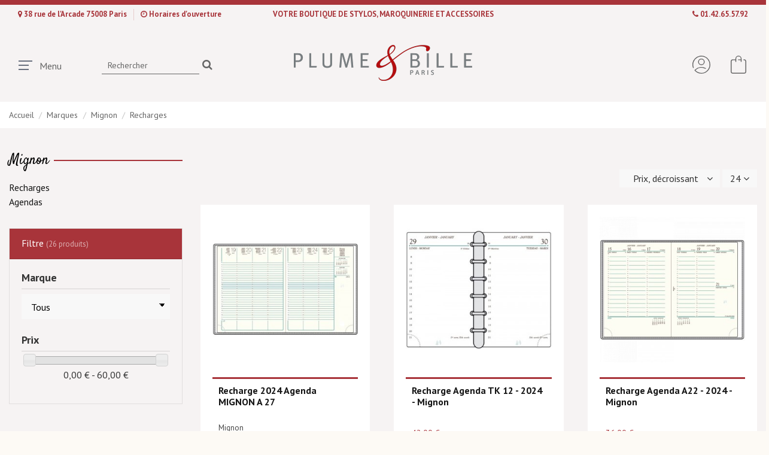

--- FILE ---
content_type: text/html; charset=utf-8
request_url: https://plumeetbille.com/148-recharges
body_size: 23577
content:
<!doctype html>
<html lang="fr">

<head>
    
        
  <meta charset="utf-8">


  <meta http-equiv="x-ua-compatible" content="ie=edge">



  


      <!-- Google Tag Manager -->
    <script>(function(w,d,s,l,i){w[l]=w[l]||[];w[l].push({'gtm.start':
      new Date().getTime(),event:'gtm.js'});var f=d.getElementsByTagName(s)[0],
              j=d.createElement(s),dl=l!='dataLayer'?'&l='+l:'';j.async=true;j.src=
              'https://www.googletagmanager.com/gtm.js?id='+i+dl;f.parentNode.insertBefore(j,f);
              })(window,document,'script','dataLayer','GTM-MQPQWBM');</script>
    <!-- End Google Tag Manager -->
  


  <title>Recharges</title>
  
    
  
  
    
  
  <meta name="description" content="">
  <meta name="keywords" content="">
    
      <link rel="canonical" href="https://plumeetbille.com/148-recharges">
    

  
      

  
    <script type="application/ld+json">
  {
    "@context": "https://schema.org",
    "@id": "#store-organization",
    "@type": "Organization",
    "name" : "Plume &amp; Bille",
    "url" : "https://plumeetbille.com/",
  
      "logo": {
        "@type": "ImageObject",
        "url":"https://plumeetbille.com/img/logo-1638822269.jpg"
      }
      }
</script>

<script type="application/ld+json">
  {
    "@context": "https://schema.org",
    "@type": "WebPage",
    "isPartOf": {
      "@type": "WebSite",
      "url":  "https://plumeetbille.com/",
      "name": "Plume &amp; Bille"
    },
    "name": "Recharges",
    "url":  "https://plumeetbille.com/148-recharges"
  }
</script>


  <script type="application/ld+json">
    {
      "@context": "https://schema.org",
      "@type": "BreadcrumbList",
      "itemListElement": [
                  {
            "@type": "ListItem",
            "position": 1,
            "name": "Accueil",
            "item": "https://plumeetbille.com/"
          },              {
            "@type": "ListItem",
            "position": 2,
            "name": "Marques",
            "item": "https://plumeetbille.com/3-marques"
          },              {
            "@type": "ListItem",
            "position": 3,
            "name": "Mignon",
            "item": "https://plumeetbille.com/147-mignon"
          },              {
            "@type": "ListItem",
            "position": 4,
            "name": "Recharges",
            "item": "https://plumeetbille.com/148-recharges"
          }          ]
    }
  </script>


  

  
    <script type="application/ld+json">
  {
    "@context": "https://schema.org",
    "@type": "ItemList",
    "itemListElement": [
          {
        "@type": "ListItem",
        "position": 0,
        "name": "Recharge 2024 Agenda MIGNON A 27",
        "url": "https://plumeetbille.com/recharges/544-recharge-agenda-a-27.html"
      },          {
        "@type": "ListItem",
        "position": 1,
        "name": "Recharge Agenda TK 12 - 2024 - Mignon",
        "url": "https://plumeetbille.com/recharges/534-recharge-agenda-tk-12.html"
      },          {
        "@type": "ListItem",
        "position": 2,
        "name": "Recharge Agenda A22 - 2024 - Mignon",
        "url": "https://plumeetbille.com/accueil/1381-recharge-agenda-a22-2023-mignon-.html"
      },          {
        "@type": "ListItem",
        "position": 3,
        "name": "Recharge 2024 Agenda MIGNON AS 18",
        "url": "https://plumeetbille.com/recharges/542-recharges-ahenda-as-18.html"
      },          {
        "@type": "ListItem",
        "position": 4,
        "name": "Recharge Agenda AG 12 - 2024 - Mignon",
        "url": "https://plumeetbille.com/recharges/531-recharge-agenda-ag-12.html"
      },          {
        "@type": "ListItem",
        "position": 5,
        "name": "Recharge Agenda AS16 - 2024 - Mignon",
        "url": "https://plumeetbille.com/recharges/538-recharge-agenda-as-16.html"
      },          {
        "@type": "ListItem",
        "position": 6,
        "name": "Recharge Agenda IS16 - 2024 - Mignon",
        "url": "https://plumeetbille.com/recharges/539-recharges-agenda-is-16.html"
      },          {
        "@type": "ListItem",
        "position": 7,
        "name": "Recharge 2024 Agenda MIGNON AK 22",
        "url": "https://plumeetbille.com/recharges/548-recharge-agenda-ak-22.html"
      },          {
        "@type": "ListItem",
        "position": 8,
        "name": "Recharge Agenda A10 - 2024  - Mignon",
        "url": "https://plumeetbille.com/recharges/529-recharge-agenda-a10.html"
      },          {
        "@type": "ListItem",
        "position": 9,
        "name": "Recharge Agenda AK17 - 2024 - Mignon",
        "url": "https://plumeetbille.com/recharges/556-recharge-agenda-ak-17.html"
      },          {
        "@type": "ListItem",
        "position": 10,
        "name": "Recharge Carnet - Ligné A22 - Mignon",
        "url": "https://plumeetbille.com/recharges/557-recharge-carnet-ligne-a22.html"
      },          {
        "@type": "ListItem",
        "position": 11,
        "name": "Recharge répertoire - R22 - Mignon",
        "url": "https://plumeetbille.com/recharges/558-recharge-repertoire-r-22.html"
      },          {
        "@type": "ListItem",
        "position": 12,
        "name": "Recharge Agenda AK 12 - 2024 - Mignon",
        "url": "https://plumeetbille.com/recharges/533-recharge-agenda-ak-12.html"
      },          {
        "@type": "ListItem",
        "position": 13,
        "name": "Recharge Répertoire - RK12 - Mignon",
        "url": "https://plumeetbille.com/mignon/535-recharge-agenda-rk12.html"
      },          {
        "@type": "ListItem",
        "position": 14,
        "name": "Recharge Agenda SK12 - 2024 - Mignon",
        "url": "https://plumeetbille.com/recharges/536-recharge-agenda-sk-12.html"
      },          {
        "@type": "ListItem",
        "position": 15,
        "name": "Recharge Répertoire - R16 - Mignon",
        "url": "https://plumeetbille.com/recharges/541-recharges-repertoire-r-16.html"
      },          {
        "@type": "ListItem",
        "position": 16,
        "name": "Recharge planning accordéon PA16 - 2024 - Mignon",
        "url": "https://plumeetbille.com/recharges/540-recharge-planning-accordeon-pa-16.html"
      },          {
        "@type": "ListItem",
        "position": 17,
        "name": "Recharge Répertoire - RS10 - Mignon",
        "url": "https://plumeetbille.com/recharges/530-recharge-repertoire-rs10.html"
      },          {
        "@type": "ListItem",
        "position": 18,
        "name": "Notes Unies pour MIGNON AK 22",
        "url": "https://plumeetbille.com/recharges/551-recharges-notes-unies-ak-22.html"
      },          {
        "@type": "ListItem",
        "position": 19,
        "name": "Notes quadrillées pour MIGNON AK 18",
        "url": "https://plumeetbille.com/recharges/554-recharges-notes-quadrillees-pour-ak-18.html"
      },          {
        "@type": "ListItem",
        "position": 20,
        "name": "Notes unies pour MIGNON AK 13",
        "url": "https://plumeetbille.com/recharges/549-notes-unies-pour-ak-13.html"
      },          {
        "@type": "ListItem",
        "position": 21,
        "name": "Notes Unies pour MIGNON AK 17",
        "url": "https://plumeetbille.com/recharges/550-notes-unies-pour-ak-17.html"
      },          {
        "@type": "ListItem",
        "position": 22,
        "name": "Recharge notes quadrillées - AK22 - Mignon",
        "url": "https://plumeetbille.com/recharges/555-rechare-notes-quadrillees-pour-ak-22.html"
      },          {
        "@type": "ListItem",
        "position": 23,
        "name": "Notes quadrillées pour MIGNON AK13",
        "url": "https://plumeetbille.com/recharges/552-recharges-notes-quadrillees-pour-ak13.html"
      }        ]
  }
</script>


  
    
                
                            
        <link rel="next" href="https://plumeetbille.com/148-recharges?page=2">  



    <meta property="og:title" content="Recharges"/>
    <meta property="og:url" content="https://plumeetbille.com/148-recharges"/>
    <meta property="og:site_name" content="Plume &amp; Bille"/>
    <meta property="og:description" content="">
    <meta property="og:type" content="website">


            
          <meta property="og:image" content="https://plumeetbille.com/img/logo-1638822269.jpg" />
    
    





      <meta name="viewport" content="width=device-width, initial-scale=1">
  




  <link rel="icon" type="image/vnd.microsoft.icon" href="https://plumeetbille.com/img/favicon.ico?1638822269">
  <link rel="shortcut icon" type="image/x-icon" href="https://plumeetbille.com/img/favicon.ico?1638822269">
    




    <link rel="stylesheet" href="https://plumeetbille.com/themes/plumebille/assets/cache/theme-8f7a06158.css" type="text/css" media="all">




<link rel="preload" as="font"
      href="/themes/plumebille/assets/css/font-awesome/fonts/fontawesome-webfont.woff?v=4.7.0"
      type="font/woff" crossorigin="anonymous">
<link rel="preload" as="font"
      href="/themes/plumebille/assets/css/font-awesome/fonts/fontawesome-webfont.woff2?v=4.7.0"
      type="font/woff2" crossorigin="anonymous">


<link  rel="preload stylesheet"  as="style" href="/themes/plumebille/assets/css/font-awesome/css/font-awesome-preload.css"
       type="text/css" crossorigin="anonymous">





  

  <script>
        var ASPath = "\/modules\/pm_advancedsearch4\/";
        var ASSearchUrl = "https:\/\/plumeetbille.com\/module\/pm_advancedsearch4\/advancedsearch4";
        var AdvancedEmailGuardData = {"meta":{"isGDPREnabled":true,"isLegacyOPCEnabled":false,"isLegacyMAModuleEnabled":false,"validationError":null},"settings":{"recaptcha":{"type":"v3","key":"6LffGn4eAAAAAMBUCFP07jmrcBw79-io5oT0haPu","forms":{"contact_us":{"size":"normal","align":"offset","offset":3},"register":{"size":"normal","align":"center","offset":1},"quick_order":{"size":"normal","align":"center","offset":1},"newsletter":{"size":"normal","align":"left","offset":1},"write_review":{"size":"normal","align":"left","offset":1},"notify_when_in_stock":{"size":"normal","align":"left","offset":1},"send_to_friend":{"size":"normal","align":"left","offset":1}},"language":"shop","theme":"light","position":"bottomright","hidden":true,"deferred":false}},"context":{"ps":{"v17":true,"v17pc":true,"v17ch":true,"v16":false,"v161":false,"v15":false},"languageCode":"fr","pageName":"category"},"trans":{"genericError":"Une erreur s'est produite, veuillez r\u00e9essayer."}};
        var as4_orderBySalesAsc = "Meilleures ventes en dernier";
        var as4_orderBySalesDesc = "Meilleures ventes en premier";
        var elementorFrontendConfig = {"isEditMode":"","stretchedSectionContainer":"","instagramToken":"","is_rtl":false,"ajax_csfr_token_url":"https:\/\/plumeetbille.com\/module\/iqitelementor\/Actions?process=handleCsfrToken&ajax=1"};
        var iqitTheme = {"rm_sticky":"down","rm_breakpoint":0,"op_preloader":"0","cart_style":"side","cart_confirmation":"open","h_layout":"8","f_fixed":"","f_layout":"2","h_absolute":"1","h_sticky":"header","hw_width":"inherit","hm_submenu_width":"fullwidth-background","h_search_type":"full","pl_lazyload":true,"pl_infinity":true,"pl_rollover":true,"pl_crsl_autoplay":true,"pl_slider_ld":3,"pl_slider_d":3,"pl_slider_t":2,"pl_slider_p":1,"pp_thumbs":"leftd","pp_zoom":"inner","pp_image_layout":"carousel","pp_tabs":"section","pl_grid_qty":false};
        var iqitextendedproduct = {"speed":"70"};
        var iqitfdc_from = 50;
        var iqitmegamenu = {"sticky":"false","containerSelector":"#wrapper > .container"};
        var iqitwishlist = {"nbProducts":0};
        var prestashop = {"cart":{"products":[],"totals":{"total":{"type":"total","label":"Total","amount":0,"value":"0,00\u00a0\u20ac"},"total_including_tax":{"type":"total","label":"Total TTC","amount":0,"value":"0,00\u00a0\u20ac"},"total_excluding_tax":{"type":"total","label":"Total HT :","amount":0,"value":"0,00\u00a0\u20ac"}},"subtotals":{"products":{"type":"products","label":"Sous-total","amount":0,"value":"0,00\u00a0\u20ac"},"discounts":null,"shipping":{"type":"shipping","label":"Livraison","amount":0,"value":""},"tax":null},"products_count":0,"summary_string":"0 articles","vouchers":{"allowed":0,"added":[]},"discounts":[],"minimalPurchase":0,"minimalPurchaseRequired":""},"currency":{"id":1,"name":"Euro","iso_code":"EUR","iso_code_num":"978","sign":"\u20ac"},"customer":{"lastname":null,"firstname":null,"email":null,"birthday":null,"newsletter":null,"newsletter_date_add":null,"optin":null,"website":null,"company":null,"siret":null,"ape":null,"is_logged":false,"gender":{"type":null,"name":null},"addresses":[]},"language":{"name":"Fran\u00e7ais (French)","iso_code":"fr","locale":"fr-FR","language_code":"fr","is_rtl":"0","date_format_lite":"d\/m\/Y","date_format_full":"d\/m\/Y H:i:s","id":1},"page":{"title":"","canonical":"https:\/\/plumeetbille.com\/148-recharges","meta":{"title":"Recharges","description":"","keywords":null,"robots":"index"},"page_name":"category","body_classes":{"lang-fr":true,"lang-rtl":false,"country-FR":true,"currency-EUR":true,"layout-left-column":true,"page-category":true,"tax-display-enabled":true,"category-id-148":true,"category-Recharges":true,"category-id-parent-147":true,"category-depth-level-4":true},"admin_notifications":[]},"shop":{"name":"Plume & Bille","logo":"https:\/\/plumeetbille.com\/img\/logo-1638822269.jpg","stores_icon":"https:\/\/plumeetbille.com\/img\/logo_stores.png","favicon":"https:\/\/plumeetbille.com\/img\/favicon.ico"},"urls":{"base_url":"https:\/\/plumeetbille.com\/","current_url":"https:\/\/plumeetbille.com\/148-recharges","shop_domain_url":"https:\/\/plumeetbille.com","img_ps_url":"https:\/\/plumeetbille.com\/img\/","img_cat_url":"https:\/\/plumeetbille.com\/img\/c\/","img_lang_url":"https:\/\/plumeetbille.com\/img\/l\/","img_prod_url":"https:\/\/plumeetbille.com\/img\/p\/","img_manu_url":"https:\/\/plumeetbille.com\/img\/m\/","img_sup_url":"https:\/\/plumeetbille.com\/img\/su\/","img_ship_url":"https:\/\/plumeetbille.com\/img\/s\/","img_store_url":"https:\/\/plumeetbille.com\/img\/st\/","img_col_url":"https:\/\/plumeetbille.com\/img\/co\/","img_url":"https:\/\/plumeetbille.com\/themes\/plumebille\/assets\/img\/","css_url":"https:\/\/plumeetbille.com\/themes\/plumebille\/assets\/css\/","js_url":"https:\/\/plumeetbille.com\/themes\/plumebille\/assets\/js\/","pic_url":"https:\/\/plumeetbille.com\/upload\/","pages":{"address":"https:\/\/plumeetbille.com\/adresse","addresses":"https:\/\/plumeetbille.com\/adresses","authentication":"https:\/\/plumeetbille.com\/connexion","cart":"https:\/\/plumeetbille.com\/panier","category":"https:\/\/plumeetbille.com\/index.php?controller=category","cms":"https:\/\/plumeetbille.com\/index.php?controller=cms","contact":"https:\/\/plumeetbille.com\/contact","discount":"https:\/\/plumeetbille.com\/reduction","guest_tracking":"https:\/\/plumeetbille.com\/suivi-commande-invite","history":"https:\/\/plumeetbille.com\/historique-commandes","identity":"https:\/\/plumeetbille.com\/identite","index":"https:\/\/plumeetbille.com\/","my_account":"https:\/\/plumeetbille.com\/mon-compte","order_confirmation":"https:\/\/plumeetbille.com\/confirmation-commande","order_detail":"https:\/\/plumeetbille.com\/index.php?controller=order-detail","order_follow":"https:\/\/plumeetbille.com\/suivi-commande","order":"https:\/\/plumeetbille.com\/commande","order_return":"https:\/\/plumeetbille.com\/index.php?controller=order-return","order_slip":"https:\/\/plumeetbille.com\/avoirs","pagenotfound":"https:\/\/plumeetbille.com\/page-introuvable","password":"https:\/\/plumeetbille.com\/recuperation-mot-de-passe","pdf_invoice":"https:\/\/plumeetbille.com\/index.php?controller=pdf-invoice","pdf_order_return":"https:\/\/plumeetbille.com\/index.php?controller=pdf-order-return","pdf_order_slip":"https:\/\/plumeetbille.com\/index.php?controller=pdf-order-slip","prices_drop":"https:\/\/plumeetbille.com\/promotions","product":"https:\/\/plumeetbille.com\/index.php?controller=product","search":"https:\/\/plumeetbille.com\/recherche","sitemap":"https:\/\/plumeetbille.com\/plan-site","stores":"https:\/\/plumeetbille.com\/magasins","supplier":"https:\/\/plumeetbille.com\/fournisseur","register":"https:\/\/plumeetbille.com\/connexion?create_account=1","order_login":"https:\/\/plumeetbille.com\/commande?login=1"},"alternative_langs":[],"theme_assets":"\/themes\/plumebille\/assets\/","actions":{"logout":"https:\/\/plumeetbille.com\/?mylogout="},"no_picture_image":{"bySize":{"small_default":{"url":"https:\/\/plumeetbille.com\/img\/p\/fr-default-small_default.jpg","width":98,"height":98},"cart_default":{"url":"https:\/\/plumeetbille.com\/img\/p\/fr-default-cart_default.jpg","width":125,"height":125},"home_default":{"url":"https:\/\/plumeetbille.com\/img\/p\/fr-default-home_default.jpg","width":300,"height":300},"medium_default":{"url":"https:\/\/plumeetbille.com\/img\/p\/fr-default-medium_default.jpg","width":452,"height":452},"large_default":{"url":"https:\/\/plumeetbille.com\/img\/p\/fr-default-large_default.jpg","width":646,"height":646},"thickbox_default":{"url":"https:\/\/plumeetbille.com\/img\/p\/fr-default-thickbox_default.jpg","width":1100,"height":1100}},"small":{"url":"https:\/\/plumeetbille.com\/img\/p\/fr-default-small_default.jpg","width":98,"height":98},"medium":{"url":"https:\/\/plumeetbille.com\/img\/p\/fr-default-medium_default.jpg","width":452,"height":452},"large":{"url":"https:\/\/plumeetbille.com\/img\/p\/fr-default-thickbox_default.jpg","width":1100,"height":1100},"legend":""}},"configuration":{"display_taxes_label":true,"display_prices_tax_incl":true,"is_catalog":false,"show_prices":true,"opt_in":{"partner":false},"quantity_discount":{"type":"price","label":"Prix unitaire"},"voucher_enabled":0,"return_enabled":0},"field_required":[],"breadcrumb":{"links":[{"title":"Accueil","url":"https:\/\/plumeetbille.com\/"},{"title":"Marques","url":"https:\/\/plumeetbille.com\/3-marques"},{"title":"Mignon","url":"https:\/\/plumeetbille.com\/147-mignon"},{"title":"Recharges","url":"https:\/\/plumeetbille.com\/148-recharges"}],"count":4},"link":{"protocol_link":"https:\/\/","protocol_content":"https:\/\/"},"time":1769021149,"static_token":"5f295c3e968ee73e0fc387dd966fd347","token":"09b1df021de429a5a362db80e1223e6f","debug":false};
        var psemailsubscription_subscription = "https:\/\/plumeetbille.com\/module\/ps_emailsubscription\/subscription";
      </script>



  <script async src="https://www.googletagmanager.com/gtag/js?id=UA-192344436-1"></script>
<script>
  window.dataLayer = window.dataLayer || [];
  function gtag(){dataLayer.push(arguments);}
  gtag('js', new Date());
  gtag(
    'config',
    'UA-192344436-1',
    {
      'debug_mode':false
      , 'anonymize_ip': true                }
  );
</script>




    
    
     <script type="text/javascript" src="/themes/plumebille/webslidemenu/vendor/jquery/jquery-3.2.1.min.js"></script>
<script type="text/javascript" src="/themes/plumebille/webslidemenu/webslidemenu.js"></script>
<script type="text/javascript" src="/themes/plumebille/readmore/readmore.js"></script> </head>

<body id="category" class="lang-fr country-fr currency-eur layout-left-column page-category tax-display-enabled category-id-148 category-recharges category-id-parent-147 category-depth-level-4 body-desktop-header-style-w-8">


            <!-- Google Tag Manager (noscript) -->
        <noscript><iframe src="https://www.googletagmanager.com/ns.html?id=GTM-MQPQWBM"
                          height="0" width="0" style="display:none;visibility:hidden"></iframe></noscript>
        <!-- End Google Tag Manager (noscript) -->
    




    


<main id="main-page-content"  class="wsmenucontainer">
    
            

    <header id="header" class="desktop-header-style-w-8">
        
            
  <div class="header-banner">
    
  </div>




            <nav class="header-nav">
        <div class="container">
    
        <div class="row justify-content-between">
            <div class="col col-auto col-md left-nav">
                                            <div class="block-iqitlinksmanager block-iqitlinksmanager-2 block-links-inline d-inline-block">
            <ul>
                                                            <li>
                            <a
                                    href="https://plumeetbille.com/c/4-la-boutique"
                                                                                                    >
                                38 rue de l&#039;Arcade 75008 Paris 
                            </a>
                        </li>
                                                                                <li>
                            <a
                                    href="https://plumeetbille.com/c/4-la-boutique"
                                                                                                    >
                                Horaires d&#039;ouverture
                            </a>
                        </li>
                                                </ul>
        </div>
    
            </div>
            <div class="col col-auto center-nav text-center">
                
      
    <div id="iqithtmlandbanners-block-1"  class="d-inline-block">
        <div class="rte-content d-inline-block">
            <p style="text-align:center;text-transform:uppercase;">Votre boutique de Stylos, Maroquinerie et Accessoires</p>
        </div>
    </div>


  

             </div>
            <div class="col col-auto col-md right-nav text-right">
                            <div class="block-iqitlinksmanager block-iqitlinksmanager-4 block-links-inline d-inline-block">
            <ul>
                                                            <li>
                            <a
                                    href="https://plumeetbille.com/c/4-la-boutique"
                                                                                                    >
                                01.42.65.57.92
                            </a>
                        </li>
                                                </ul>
        </div>
    
             </div>
        </div>

                        </div>
            </nav>
        



<div id="desktop-header" class="desktop-header-style-8">
    
            <div class="header-top">
    <div id="desktop-header-container" class="container">
        <div class="row align-items-center">
                            <div class="col col-header-left col-header-menu">
                                        <div style="display: none;">	<div id="iqitmegamenu-wrapper" class="iqitmegamenu-wrapper iqitmegamenu-all">
		<div class="container container-iqitmegamenu">
		<div id="iqitmegamenu-horizontal" class="iqitmegamenu  clearfix" role="navigation">

								
				<nav id="cbp-hrmenu" class="cbp-hrmenu cbp-horizontal cbp-hrsub-narrow">
					<ul>
												<li id="cbp-hrmenu-tab-1" class="cbp-hrmenu-tab cbp-hrmenu-tab-1 cbp-onlyicon ">
	<a href="https://plumeetbille.com/" class="nav-link" >

								<span class="cbp-tab-title"> <i class="icon fa fa-home cbp-mainlink-icon"></i>
								</span>
														</a>
													</li>
												<li id="cbp-hrmenu-tab-2" class="cbp-hrmenu-tab cbp-hrmenu-tab-2 ">
	<a role="button" class="cbp-empty-mlink nav-link">

								<span class="cbp-tab-title">
								Sample tab</span>
														</a>
													</li>
											</ul>
				</nav>
		</div>
		</div>
		<div id="sticky-cart-wrapper"></div>
	</div>

<div id="_desktop_iqitmegamenu-mobile">
	<div id="iqitmegamenu-mobile">
		
		<ul>
		



	
	<li><a  href="https://plumeetbille.com/" >Accueil</a></li><li><span class="mm-expand"><i class="fa fa-angle-down expand-icon" aria-hidden="true"></i><i class="fa fa-angle-up close-icon" aria-hidden="true"></i></span><a  href="https://plumeetbille.com/3-marques" >Marques</a>
	<ul><li><span class="mm-expand"><i class="fa fa-angle-down expand-icon" aria-hidden="true"></i><i class="fa fa-angle-up close-icon" aria-hidden="true"></i></span><a  href="https://plumeetbille.com/93-caran-d-ache" >Caran d&#039;Ache</a>
	<ul><li><a  href="https://plumeetbille.com/94-leman" >Léman</a></li><li><a  href="https://plumeetbille.com/95-les-stylos-plumes" >Les Stylos Plumes</a></li><li><a  href="https://plumeetbille.com/97-les-rollers" >Les Rollers</a></li><li><a  href="https://plumeetbille.com/99-les-stylos-billes" >Les Stylos Billes</a></li><li><a  href="https://plumeetbille.com/101-les-porte-mines" >Les Porte-mines</a></li><li><a  href="https://plumeetbille.com/102-ecridor" >Ecridor</a></li><li><a  href="https://plumeetbille.com/107-les-crayons" >Les crayons</a></li><li><a  href="https://plumeetbille.com/108-les-etuis" >Les étuis</a></li><li><a  href="https://plumeetbille.com/155-leman-slim" >Léman Slim</a></li><li><a  href="https://plumeetbille.com/192-editions-limitees" >Editions Limitées</a></li><li><a  href="https://plumeetbille.com/208-recharges-caran-d-ache-" >Recharges Caran d&#039;Ache</a></li></ul></li><li><span class="mm-expand"><i class="fa fa-angle-down expand-icon" aria-hidden="true"></i><i class="fa fa-angle-up close-icon" aria-hidden="true"></i></span><a  href="https://plumeetbille.com/162-diplomat" >Diplomat</a>
	<ul><li><a  href="https://plumeetbille.com/163-excellence" >Excellence</a></li><li><a  href="https://plumeetbille.com/164-les-stylos-plumes" >Les stylos plumes</a></li><li><a  href="https://plumeetbille.com/165-les-rollers" >Les Rollers</a></li><li><a  href="https://plumeetbille.com/166-les-stylos-billes" >Les stylos billes</a></li><li><a  href="https://plumeetbille.com/167-aero" >Aero</a></li></ul></li><li><span class="mm-expand"><i class="fa fa-angle-down expand-icon" aria-hidden="true"></i><i class="fa fa-angle-up close-icon" aria-hidden="true"></i></span><a  href="https://plumeetbille.com/69-graf-von-faber-castell" >Graf von Faber-Castell</a>
	<ul><li><a  href="https://plumeetbille.com/70-accessoires-de-bureau" >Accessoires de bureau</a></li><li><a  href="https://plumeetbille.com/71-editions-limitees" >Editions Limitées</a></li><li><a  href="https://plumeetbille.com/73-les-rollers" >Les Rollers</a></li><li><a  href="https://plumeetbille.com/74-intuition-platino-bois" >Intuition Platino Bois</a></li><li><a  href="https://plumeetbille.com/75-les-stylos-plumes" >Les Stylos Plumes</a></li><li><a  href="https://plumeetbille.com/76-classique" >Classique</a></li><li><a  href="https://plumeetbille.com/77-guilloche" >Guilloché</a></li><li><a  href="https://plumeetbille.com/81-les-stylos-billes" >Les Stylos Billes</a></li><li><a  href="https://plumeetbille.com/83-les-porte-mines" >Les Porte-mines</a></li><li><a  href="https://plumeetbille.com/84-tamitio" >Tamitio</a></li><li><a  href="https://plumeetbille.com/89-stylo-de-poche" >Stylo de poche</a></li><li><a  href="https://plumeetbille.com/90-crayon-excellence" >Crayon Excellence</a></li><li><a  href="https://plumeetbille.com/91-plumier-excellence" >Plumier Excellence</a></li><li><a  href="https://plumeetbille.com/92-crayons-graphite" >Crayons Graphite</a></li><li><a  href="https://plumeetbille.com/149-accessoires-en-cuir" >Accessoires en cuir</a></li><li><a  href="https://plumeetbille.com/181-coffrets-faber-castell" >Coffrets Faber Castell</a></li><li><a  href="https://plumeetbille.com/185-nouveautes" >Nouveautés</a></li></ul></li><li><span class="mm-expand"><i class="fa fa-angle-down expand-icon" aria-hidden="true"></i><i class="fa fa-angle-up close-icon" aria-hidden="true"></i></span><a  href="https://plumeetbille.com/147-mignon" >Mignon</a>
	<ul><li><a  href="https://plumeetbille.com/148-recharges" >Recharges</a></li><li><a  href="https://plumeetbille.com/193-agendas" >Agendas</a></li></ul></li><li><span class="mm-expand"><i class="fa fa-angle-down expand-icon" aria-hidden="true"></i><i class="fa fa-angle-up close-icon" aria-hidden="true"></i></span><a  href="https://plumeetbille.com/4-montblanc" >Montblanc</a>
	<ul><li><a  href="https://plumeetbille.com/5-meisterstueck" >Meisterstück</a></li><li><a  href="https://plumeetbille.com/10-les-stylos-plumes" >Les Stylos Plumes</a></li><li><a  href="https://plumeetbille.com/13-les-rollers" >Les Rollers</a></li><li><a  href="https://plumeetbille.com/16-les-stylos-billes" >Les Stylos Billes</a></li><li><a  href="https://plumeetbille.com/19-les-porte-mines" >Les Porte-mines</a></li><li><a  href="https://plumeetbille.com/20-solitaires" >Solitaires</a></li><li><a  href="https://plumeetbille.com/23-starwalker" >Starwalker</a></li><li><a  href="https://plumeetbille.com/29-editions-limitees" >Editions limitées</a></li><li><a  href="https://plumeetbille.com/33-editions-speciales" >Editions spéciales</a></li><li><a  href="https://plumeetbille.com/120-montblanc-m" >Montblanc M</a></li><li><a  href="https://plumeetbille.com/151-nouveautes" >Nouveautés</a></li><li><a  href="https://plumeetbille.com/169-carnets-montblanc" >Carnets Montblanc</a></li></ul></li><li><a  href="https://plumeetbille.com/174-mova" >Mova</a></li><li><span class="mm-expand"><i class="fa fa-angle-down expand-icon" aria-hidden="true"></i><i class="fa fa-angle-up close-icon" aria-hidden="true"></i></span><a  href="https://plumeetbille.com/37-namiki" >Namiki</a>
	<ul><li><a  href="https://plumeetbille.com/38-empereur" >Empereur</a></li><li><a  href="https://plumeetbille.com/39-les-stylos-plumes" >Les Stylos Plumes</a></li><li><a  href="https://plumeetbille.com/40-editions-limitees" >Editions limitées</a></li><li><a  href="https://plumeetbille.com/41-yukari-royale" >Yukari Royale</a></li><li><a  href="https://plumeetbille.com/42-zodiaque" >Zodiaque</a></li><li><a  href="https://plumeetbille.com/43-yukari" >Yukari</a></li><li><a  href="https://plumeetbille.com/46-les-rollers" >Les Rollers</a></li><li><a  href="https://plumeetbille.com/47-yukari-chinkin" >Yukari Chinkin</a></li><li><a  href="https://plumeetbille.com/48-tradition" >Tradition</a></li><li><a  href="https://plumeetbille.com/49-capless" >Capless</a></li><li><a  href="https://plumeetbille.com/50-nippon-art" >Nippon Art</a></li><li><a  href="https://plumeetbille.com/196-etuis" >Etuis</a></li><li><a  href="https://plumeetbille.com/205-aya" >AYA</a></li></ul></li><li><span class="mm-expand"><i class="fa fa-angle-down expand-icon" aria-hidden="true"></i><i class="fa fa-angle-up close-icon" aria-hidden="true"></i></span><a  href="https://plumeetbille.com/53-pilot" >Pilot</a>
	<ul><li><a  href="https://plumeetbille.com/54-capless" >Capless</a></li><li><a  href="https://plumeetbille.com/58-custom" >Custom</a></li><li><a  href="https://plumeetbille.com/59-heritage-92" >Heritage 92</a></li><li><a  href="https://plumeetbille.com/60-justus" >Justus</a></li><li><a  href="https://plumeetbille.com/61-falcon" >Falcon</a></li><li><a  href="https://plumeetbille.com/62-silver" >Silver</a></li><li><a  href="https://plumeetbille.com/65-encres" >Encres</a></li><li><a  href="https://plumeetbille.com/195-collections" >Collections</a></li><li><a  href="https://plumeetbille.com/203-grance-" >Grance</a></li></ul></li><li><span class="mm-expand"><i class="fa fa-angle-down expand-icon" aria-hidden="true"></i><i class="fa fa-angle-up close-icon" aria-hidden="true"></i></span><a  href="https://plumeetbille.com/176-secrid" >Secrid</a>
	<ul><li><a  href="https://plumeetbille.com/177-miniwallet" >Miniwallet</a></li><li><a  href="https://plumeetbille.com/178-slimwallet" >Slimwallet</a></li><li><a  href="https://plumeetbille.com/179-twinwallet" >Twinwallet</a></li></ul></li><li><span class="mm-expand"><i class="fa fa-angle-down expand-icon" aria-hidden="true"></i><i class="fa fa-angle-up close-icon" aria-hidden="true"></i></span><a  href="https://plumeetbille.com/109-st-dupont" >S.T. Dupont</a>
	<ul><li><a  href="https://plumeetbille.com/110-line-d" >Line D</a></li><li><a  href="https://plumeetbille.com/111-les-stylos-plumes" >Les Stylos Plumes</a></li><li><a  href="https://plumeetbille.com/112-les-rollers" >Les Rollers</a></li><li><a  href="https://plumeetbille.com/113-les-stylos-billes" >Les Stylos Billes</a></li><li><a  href="https://plumeetbille.com/114-les-porte-mines" >Les Porte-mines</a></li><li><a  href="https://plumeetbille.com/115-defi" >Défi</a></li><li><a  href="https://plumeetbille.com/116-classique" >Classique</a></li><li><a  href="https://plumeetbille.com/117-les-etuis" >Les étuis</a></li><li><a  href="https://plumeetbille.com/118-les-briquets" >Les briquets</a></li><li><a  href="https://plumeetbille.com/153-liberte" >Liberté</a></li></ul></li><li><a  href="https://plumeetbille.com/161-thibierge-paris" >Thibierge Paris</a></li><li><a  href="https://plumeetbille.com/209-bic" >BIC</a></li></ul></li><li><span class="mm-expand"><i class="fa fa-angle-down expand-icon" aria-hidden="true"></i><i class="fa fa-angle-up close-icon" aria-hidden="true"></i></span><a  href="https://plumeetbille.com/7-univers" >Univers</a>
	<ul><li><span class="mm-expand"><i class="fa fa-angle-down expand-icon" aria-hidden="true"></i><i class="fa fa-angle-up close-icon" aria-hidden="true"></i></span><a  href="https://plumeetbille.com/8-stylos" >Stylos</a>
	<ul><li><a  href="https://plumeetbille.com/9-les-stylos-plumes" >Les Stylos Plumes</a></li><li><a  href="https://plumeetbille.com/12-les-rollers" >Les Rollers</a></li><li><a  href="https://plumeetbille.com/15-les-stylos-billes" >Les Stylos Billes</a></li><li><a  href="https://plumeetbille.com/18-les-porte-mines" >Les Porte-mines</a></li><li><a  href="https://plumeetbille.com/66-recharges" >Recharges</a></li></ul></li><li><a  href="https://plumeetbille.com/191-accessoires-de-bureau" >Accessoires de bureau</a></li><li><a  href="https://plumeetbille.com/198-maroquinerie" >Maroquinerie</a></li><li><a  href="https://plumeetbille.com/199-cadeaux-d-affaires-" >Cadeaux d&#039;affaires</a></li><li><a  href="https://plumeetbille.com/175-objets-de-decoration" >Objets de décoration</a></li><li><span class="mm-expand"><i class="fa fa-angle-down expand-icon" aria-hidden="true"></i><i class="fa fa-angle-up close-icon" aria-hidden="true"></i></span><a  href="https://plumeetbille.com/119-autres" >Autres</a>
	<ul><li><a  href="https://plumeetbille.com/146-coup-de-coeur" >Coup de coeur</a></li></ul></li></ul></li><li><a  href="https://plumeetbille.com/c/4-la-boutique" >La Boutique</a></li><li><a  href="https://plumeetbille.com/c/5-les-services" >Les Services</a></li><li><a  href="/contact" >Contact</a></li><li><a  href="/blog" >Blog</a></li>
		</ul>
		
	</div>
</div>
</div>
	
<a id="wsnavtoggle" class="wsanimated-arrow"><span></span> <div class="menu-text" style="padding: 0 0 0 35px;">Menu</div></a>

<div class="col col-auto col-search header-btn-w">
<!-- Block search module TOP -->

<!-- Block search module TOP -->
<div id="search_widget" class="search-widget" data-search-controller-url="https://plumeetbille.com/module/iqitsearch/searchiqit">
    <form method="get" action="https://plumeetbille.com/module/iqitsearch/searchiqit">
        <div class="input-group">
            <input type="text" name="s" value="" data-all-text="Afficher tous les résultats"
                   data-blog-text="Article de Blog"
                   data-product-text="Produit"
                   data-brands-text="Marque"
                   autocomplete="off" autocorrect="off" autocapitalize="off" spellcheck="false"
                   placeholder="Rechercher" class="form-control form-search-control" />
            <button type="submit" class="search-btn">
                <i class="fa fa-search"></i>
            </button>
        </div>
    </form>
</div>
<!-- /Block search module TOP -->

<!-- /Block search module TOP -->


</div>

                    
                </div>
                <div class="col col-auto col-header-center text-center">
                    <div id="desktop_logo">
                        
  <a href="https://plumeetbille.com/">
    <img class="logo img-fluid"
         src="https://plumeetbille.com/img/logo-1638822269.jpg"
                  alt="Plume &amp; Bille"
         width="298"
         height="60"
    >
  </a>

                    </div>
                    
                </div>
                        <div class="col  col-header-right">
                <div class="row no-gutters justify-content-end">

                    
                                            <div id="header-user-btn" class="col col-auto header-btn-w header-user-btn-w">
            <a href="https://plumeetbille.com/mon-compte"
           title="Identifiez-vous"
           rel="nofollow" class="header-btn header-user-btn">
				
				<svg id="Layer_1" data-name="Layer 1" xmlns="http://www.w3.org/2000/svg" viewBox="0 0 150 150" width="30" height="30"><defs><style>.cls-1{}</style></defs><path class="cls-1" d="M150,75A75,75,0,0,0,22,22a75.1,75.1,0,0,0-17.5,78.56A3.47,3.47,0,0,0,11,98.16a68.08,68.08,0,1,1,115.14,21.77c-.95,1.08-2,2.16-3,3.2A68.12,68.12,0,0,1,48.5,137.7q-1.52-.63-3-1.35a67.52,67.52,0,0,1-18.63-13.22l-.89-.91c.3-.3.59-.61.89-.9a68.14,68.14,0,0,1,74.62-14.58,66.09,66.09,0,0,1,6.17,3,3.47,3.47,0,1,0,3.34-6.09A75,75,0,0,0,22,116.4c-1.13,1.13-2.24,2.32-3.3,3.53a3.45,3.45,0,0,0,0,4.58c1.06,1.21,2.17,2.4,3.3,3.53A75,75,0,0,0,128,128c1.14-1.15,2.26-2.33,3.3-3.53h0A74.85,74.85,0,0,0,150,75Z"/><path class="cls-1" d="M102.43,51.74A27.43,27.43,0,1,0,75,79.17,27.45,27.45,0,0,0,102.43,51.74Zm-47.92,0A20.49,20.49,0,1,1,75,72.22,20.52,20.52,0,0,1,54.51,51.74Z"/></svg>
				
            <span class="title">Connexion</span>
        </a>
    </div>









                                        

                    

                                            
                                                    <div id="ps-shoppingcart-wrapper" class="col col-auto">
    <div id="ps-shoppingcart"
         class="header-btn-w header-cart-btn-w ps-shoppingcart side-cart">
         <div id="blockcart" class="blockcart cart-preview"
         data-refresh-url="//plumeetbille.com/module/ps_shoppingcart/ajax">
        <a id="cart-toogle" class="cart-toogle header-btn header-cart-btn" data-toggle="dropdown" data-display="static">
			
			<svg id="Layer_1" data-name="Layer 1" xmlns="http://www.w3.org/2000/svg" viewBox="0 0 130.01 150" width="30" height="30"><defs><style>.cls-1{}</style></defs><path class="cls-1" d="M111.17,30.81h-1.68a3.48,3.48,0,0,0,0,7h1.68a11.91,11.91,0,0,1,11.89,11.9v81.49a11.92,11.92,0,0,1-11.89,11.91H18.83A11.92,11.92,0,0,1,6.94,131.15V49.66a11.91,11.91,0,0,1,11.89-11.9H39.26V48.93a3.48,3.48,0,0,0,7,0V25.77a18.8,18.8,0,1,1,37.59,0v5H65a3.47,3.47,0,1,0,0,6.94H83.8V48.93a3.47,3.47,0,0,0,6.94,0V25.77a25.74,25.74,0,1,0-51.48,0v5H18.83A18.87,18.87,0,0,0,0,49.66v81.49A18.87,18.87,0,0,0,18.83,150h92.34A18.87,18.87,0,0,0,130,131.15V49.66A18.87,18.87,0,0,0,111.17,30.81Z"/></svg>
			
			<span class="cart-products-count-btn  d-none">0</span>
            <span class="info-wrapper">
            <span class="title">Panier</span>
            <span class="cart-toggle-details">
            <span class="text-faded cart-separator"> / </span>
                            Empty
                        </span>
            </span>
        </a>
        <div id="_desktop_blockcart-content" class="dropdown-menu-custom dropdown-menu">
    <div id="blockcart-content" class="blockcart-content" >
        <div class="cart-title">
            <span class="modal-title">Votre panier</span>
            <button type="button" id="js-cart-close" class="close">
                <span>×</span>
            </button>
            <hr>
        </div>
                    <span class="no-items">Votre panier est vide</span>
            </div>
</div> </div>




    </div>
</div>
                                                
                                    </div>
                
            </div>
            <div class="col-12">
                <div class="row">
                    
                </div>
            </div>
        </div>
    </div>
</div>


    </div>



    <div id="mobile-header" class="mobile-header-style-1">
		<div class="wsmobileheader clearfix">
                    <div id="mobile-header-sticky">
    <div class="container">
        <div class="mobile-main-bar">
            <div class="row no-gutters align-items-center row-mobile-header">
                <div class="col col-auto col-mobile-btn col-mobile-btn-menu col-mobile-menu-push">
                   <a class="m-nav-btn" data-toggle="dropdown" data-display="static"><i class="fa fa-bars" aria-hidden="true"></i>
                        <span>Menu</span></a>
                    <div id="mobile_menu_click_overlay"></div>
                    <div id="_mobile_iqitmegamenu-mobile" class="dropdown-menu-custom dropdown-menu"></div>
                </div>
                <div id="mobile-btn-search" class="col col-auto col-mobile-btn col-mobile-btn-search">
                    <a class="m-nav-btn" data-toggle="dropdown" data-display="static"><i class="fa fa-search" aria-hidden="true"></i>
                        <span>Rechercher</span></a>
                    <div id="search-widget-mobile" class="dropdown-content dropdown-menu dropdown-mobile search-widget">
                        
                                                    
<!-- Block search module TOP -->
<form method="get" action="https://plumeetbille.com/module/iqitsearch/searchiqit">
    <div class="input-group">
        <input type="text" name="s" value=""
               placeholder="Rechercher"
               data-all-text="Afficher tous les résultats"
               data-blog-text="Article de Blog"
               data-product-text="Produit"
               data-brands-text="Marque"
               autocomplete="off" autocorrect="off" autocapitalize="off" spellcheck="false"
               class="form-control form-search-control">
        <button type="submit" class="search-btn">
            <i class="fa fa-search"></i>
        </button>
    </div>
</form>
<!-- /Block search module TOP -->

                                                
                    </div>
                </div>
                <div class="col col-mobile-logo text-center">
                    
  <a href="https://plumeetbille.com/">
    <img class="logo img-fluid"
         src="https://plumeetbille.com/img/logo-1638822269.jpg"
                  alt="Plume &amp; Bille"
         width="298"
         height="60"
    >
  </a>

                </div>
                <div class="col col-auto col-mobile-btn col-mobile-btn-account">
                    <a href="https://plumeetbille.com/mon-compte" class="m-nav-btn">
						
						<svg id="Layer_1" data-name="Layer 1" xmlns="http://www.w3.org/2000/svg" viewBox="0 0 150 150"><defs><style>.cls-1{}</style></defs><path class="cls-1" d="M150,75A75,75,0,0,0,22,22a75.1,75.1,0,0,0-17.5,78.56A3.47,3.47,0,0,0,11,98.16a68.08,68.08,0,1,1,115.14,21.77c-.95,1.08-2,2.16-3,3.2A68.12,68.12,0,0,1,48.5,137.7q-1.52-.63-3-1.35a67.52,67.52,0,0,1-18.63-13.22l-.89-.91c.3-.3.59-.61.89-.9a68.14,68.14,0,0,1,74.62-14.58,66.09,66.09,0,0,1,6.17,3,3.47,3.47,0,1,0,3.34-6.09A75,75,0,0,0,22,116.4c-1.13,1.13-2.24,2.32-3.3,3.53a3.45,3.45,0,0,0,0,4.58c1.06,1.21,2.17,2.4,3.3,3.53A75,75,0,0,0,128,128c1.14-1.15,2.26-2.33,3.3-3.53h0A74.85,74.85,0,0,0,150,75Z"/><path class="cls-1" d="M102.43,51.74A27.43,27.43,0,1,0,75,79.17,27.45,27.45,0,0,0,102.43,51.74Zm-47.92,0A20.49,20.49,0,1,1,75,72.22,20.52,20.52,0,0,1,54.51,51.74Z"/></svg>
						
                        <span>
                            
                                                            Connexion
                                                        
                        </span></a>
                </div>
                
                                <div class="col col-auto col-mobile-btn col-mobile-btn-cart ps-shoppingcart side-cart">
                    <div id="mobile-cart-wrapper">
                    <a id="mobile-cart-toogle"  class="m-nav-btn" data-toggle="dropdown" data-display="static">
						
						<svg id="Layer_1" data-name="Layer 1" xmlns="http://www.w3.org/2000/svg" viewBox="0 0 130.01 150"><defs><style>.cls-1{}</style></defs><path class="cls-1" d="M111.17,30.81h-1.68a3.48,3.48,0,0,0,0,7h1.68a11.91,11.91,0,0,1,11.89,11.9v81.49a11.92,11.92,0,0,1-11.89,11.91H18.83A11.92,11.92,0,0,1,6.94,131.15V49.66a11.91,11.91,0,0,1,11.89-11.9H39.26V48.93a3.48,3.48,0,0,0,7,0V25.77a18.8,18.8,0,1,1,37.59,0v5H65a3.47,3.47,0,1,0,0,6.94H83.8V48.93a3.47,3.47,0,0,0,6.94,0V25.77a25.74,25.74,0,1,0-51.48,0v5H18.83A18.87,18.87,0,0,0,0,49.66v81.49A18.87,18.87,0,0,0,18.83,150h92.34A18.87,18.87,0,0,0,130,131.15V49.66A18.87,18.87,0,0,0,111.17,30.81Z"/></svg>
											
						<span id="mobile-cart-products-count" class="cart-products-count cart-products-count-btn">
                                
                                                                    0
                                                                
                            </span></i>
                        <span>Panier</span></a>
                    <div id="_mobile_blockcart-content" class="dropdown-menu-custom dropdown-menu"></div>
                    </div>
                </div>
                            </div>
        </div>
    </div>
</div>        		</div>
    </div>



        

<div class="overlapblackbg"></div>	
<nav class="wsmenu clearfix">
    <ul class="wsmenu-list">
		<li class="menu-logo"><a href="https://www.plumeetbille.com/" style="padding: 50px;"><img src="/img/logo-1638822269.jpg" /></a></li>
		
		<li aria-haspopup="true"><a href="https://www.plumeetbille.com/" class="active"><i class="fa fa-home"></i> <span class="menu-home">Accueil</span></a></li>

		<li class="wsmenu-level-1" aria-haspopup="true"><a href="/297-marques"><i class="fa fa-angle-double-right"></i> Marques <span class="wsarrow"></span></a>
			<ul class="sub-menu">
				<li aria-haspopup="true"><a href="https://plumeetbille.com/93-caran-d-ache"><i class="fa fa-angle-right"></i>Caran d'Ache</a></li>
				<li aria-haspopup="true"><a href="https://plumeetbille.com/162-diplomat"><i class="fa fa-angle-right"></i>Diplomat</a></li>
				<li aria-haspopup="true"><a href="https://plumeetbille.com/69-graf-von-faber-castell"><i class="fa fa-angle-right"></i>Graf von Faber-Castell</a></li>
				<li aria-haspopup="true"><a href="https://plumeetbille.com/147-mignon"><i class="fa fa-angle-right"></i>Mignon</a></li>
				<li aria-haspopup="true"><a href="https://plumeetbille.com/4-montblanc"><i class="fa fa-angle-right"></i>Montblanc</a></li>
				<li aria-haspopup="true"><a href="https://plumeetbille.com/174-globe-mova"><i class="fa fa-angle-right"></i>Mova</a></li>
				<li aria-haspopup="true"><a href="https://plumeetbille.com/37-namiki"><i class="fa fa-angle-right"></i>Namiki</a></li>
				<li aria-haspopup="true"><a href="https://plumeetbille.com/53-pilot"><i class="fa fa-angle-right"></i>Pilot</a></li>
				<li aria-haspopup="true"><a href="https://plumeetbille.com/176-porte-carte-secrid"><i class="fa fa-angle-right"></i>Secrid</a></li>
				<li aria-haspopup="true"><a href="https://plumeetbille.com/109-st-dupont"><i class="fa fa-angle-right"></i>S.T. Dupont</a></li>
				<li aria-haspopup="true"><a href="https://plumeetbille.com/161-thibierge-paris"><i class="fa fa-angle-right"></i>Thibierge Paris</a></li>
			</ul>
					</li>
		
		<li class="wsmenu-level-1" aria-haspopup="true"><a href="/8-stylos-encres"><i class="fa fa-angle-double-right"></i> Stylos & encres <span class="wsarrow"></span></a>
			<ul class="sub-menu">
				<li aria-haspopup="true"><a href="https://plumeetbille.com/9-les-stylos-plumes"><i class="fa fa-angle-right"></i>Stylos-plumes</a></li>
				<li aria-haspopup="true"><a href="https://plumeetbille.com/15-les-stylos-billes"><i class="fa fa-angle-right"></i>Stylos Billes</a></li>
				<li aria-haspopup="true"><a href="https://plumeetbille.com/12-les-rollers"><i class="fa fa-angle-right"></i>Stylos Rollers</a></li>
				<li aria-haspopup="true"><a href="https://plumeetbille.com/18-les-porte-mines"><i class="fa fa-angle-right"></i>Portes-mines</a></li>
				<li aria-haspopup="true"><a href="https://plumeetbille.com/66-recharges"><i class="fa fa-angle-right"></i>Recharges Stylos</a>
					<ul class="sub-menu">
						<li aria-haspopup="true"><a href="https://plumeetbille.com/67-flacons-d-encre"><i class="fa fa-angle-right"></i>Flacons d'encre</a></li>
						<li aria-haspopup="true"><a href="https://plumeetbille.com/123-cartouches-d-encre"><i class="fa fa-angle-right"></i>Cartouches d'encre</a></li>
						<li aria-haspopup="true"><a href="https://plumeetbille.com/121-recharges-bille"><i class="fa fa-angle-right"></i>Recharges Bille</a></li>
						<li aria-haspopup="true"><a href="https://plumeetbille.com/125-recharges-roller"><i class="fa fa-angle-right"></i>Recharges Roller</a></li>
						<li aria-haspopup="true"><a href="https://plumeetbille.com/127-recharges-feutre"><i class="fa fa-angle-right"></i>Recharges Feutre</a></li>
						<li aria-haspopup="true"><a href="https://plumeetbille.com/129-mines-pour-porte-mine"><i class="fa fa-angle-right"></i>Recharges Portes-mines</a></li>
					</ul>
				</li>
			</ul>
		</li>
		
		<li class="wsmenu-level-1" aria-haspopup="true"><a href="/191-accessoires-de-bureau"><i class="fa fa-angle-double-right"></i> Accessoires de bureaux <span class="wsarrow"></span></a></li>
		
		<li class="wsmenu-level-1" aria-haspopup="true"><a href="/198-maroquinerie"><i class="fa fa-angle-double-right"></i> Maroquinerie <span class="wsarrow"></span></a>
					</li>
		
		<li class="wsmenu-level-1" aria-haspopup="true"><a href="/199-cadeaux-d-affaires"><i class="fa fa-angle-double-right"></i> Cadeaux d’affaires <span class="wsarrow"></span></a></li>
		
					
		<li class="wsmenu-level-1" aria-haspopup="true"><a href="/175-objets-de-decoration"><i class="fa fa-angle-double-right"></i> Objets de décoration <span class="wsarrow"></span></a>
					</li>
			
		<li class="wsmenu-level-1" aria-haspopup="true"><a href="/blog"><i class="fa fa-angle-double-right"></i> Blog <span class="wsarrow"></span></a>
					</li>
    </ul>
</nav>
    </header>
    

    <section id="wrapper">
        
        

<nav data-depth="4" class="breadcrumb">
            <div class="container">
                <div class="row align-items-center">
                <div class="col">
                    <ol>
                        
                            


                                 
                                                                            <li>
                                            <a href="https://plumeetbille.com/"><span>Accueil</span></a>
                                        </li>
                                                                    

                            


                                 
                                                                            <li>
                                            <a href="https://plumeetbille.com/3-marques"><span>Marques</span></a>
                                        </li>
                                                                    

                            


                                 
                                                                            <li>
                                            <a href="https://plumeetbille.com/147-mignon"><span>Mignon</span></a>
                                        </li>
                                                                    

                            


                                 
                                                                            <li>
                                            <span>Recharges</span>
                                        </li>
                                                                    

                                                    
                    </ol>
                </div>
                <div class="col col-auto"> </div>
            </div>
                    </div>
        </nav>


        <div id="inner-wrapper" class="container">
            
    
            
                
   <aside id="notifications">
        
        
        
      
  </aside>
              

            
                <div class="row">
            

                
 <div id="content-wrapper"
         class="js-content-wrapper left-column col-12 col-md-9 ">
        
        
    <section id="main">
        
    <div id="js-product-list-header">

        <h1 class="h1 page-title"><span>Recharges</span></h1>

</div>

    

                    
    

    
    
        



        

        <section id="products">
                            
                    <div id="">
                        
                    </div>
                
                <div id="">
                    
                        <div id="js-product-list-top" class="products-selection">
    <div class="row align-items-center justify-content-between small-gutters">
                    <div class="col col-auto facated-toggler"></div>
        
                                                                                                                                                                    
        



                <div class="col view-switcher">
            <a href="https://plumeetbille.com/148-recharges?order=product.price.desc&productListView=grid" class="current js-search-link hidden-sm-down" data-button-action="change-list-view" data-view="grid"  rel="nofollow"><i class="fa fa-th" aria-hidden="true"></i></a>
            <a href="https://plumeetbille.com/148-recharges?order=product.price.desc&productListView=list" class=" js-search-link hidden-sm-down" data-button-action="change-list-view" data-view="list"  rel="nofollow"><i class="fa fa-th-list" aria-hidden="true"></i></a>
        </div>
            
                    <div class="col col-auto">
            <span class="showing hidden-sm-down">
            Affichage 1-24 de 26 article(s)
            </span>
                
                    
<div class="products-sort-nb-dropdown products-sort-order dropdown">
    <a class="select-title expand-more form-control" rel="nofollow" data-toggle="dropdown" data-display="static" aria-haspopup="true" aria-expanded="false" aria-label="Trier par sélection ">
       <span class="select-title-name"> Prix, décroissant</span>
        <i class="fa fa-angle-down" aria-hidden="true"></i>
    </a>
    <div class="dropdown-menu">
                                <a
                    rel="nofollow"
                    href="https://plumeetbille.com/148-recharges?order=product.position.asc"
                    class="select-list dropdown-item js-search-link"
            >
                Pertinence
            </a>
                                <a
                    rel="nofollow"
                    href="https://plumeetbille.com/148-recharges?order=product.name.asc"
                    class="select-list dropdown-item js-search-link"
            >
                Nom, A à Z
            </a>
                                <a
                    rel="nofollow"
                    href="https://plumeetbille.com/148-recharges?order=product.name.desc"
                    class="select-list dropdown-item js-search-link"
            >
                Nom, Z à A
            </a>
                                <a
                    rel="nofollow"
                    href="https://plumeetbille.com/148-recharges?order=product.price.asc"
                    class="select-list dropdown-item js-search-link"
            >
                Prix, croissant
            </a>
                                                            <a
                    rel="nofollow"
                    href="https://plumeetbille.com/148-recharges?order=product.price.desc"
                    class="select-list dropdown-item current js-search-link"
            >
                Prix, décroissant
            </a>
            </div>
</div>



<div class="products-sort-nb-dropdown products-nb-per-page dropdown">
    <a class="select-title expand-more form-control" rel="nofollow" data-toggle="dropdown" data-display="static" aria-haspopup="true" aria-expanded="false">
        24
        <i class="fa fa-angle-down" aria-hidden="true"></i>
    </a>

    <div class="dropdown-menu">
        <a
                rel="nofollow"
                href=" https://plumeetbille.com/148-recharges?resultsPerPage=12"
                class="select-list dropdown-item js-search-link"
        >
            12
        </a>
        <a
                rel="nofollow"
                href=" https://plumeetbille.com/148-recharges?resultsPerPage=24"
                class="select-list dropdown-item js-search-link"
        >
            24
        </a>
        <a
                rel="nofollow"
                href=" https://plumeetbille.com/148-recharges?resultsPerPage=36"
                class="select-list dropdown-item js-search-link"
        >
            36
        </a>
        <a
                rel="nofollow"
                href=" https://plumeetbille.com/148-recharges?resultsPerPage=99999"
                class="select-list dropdown-item js-search-link"
        >
            Show all
        </a>
     </div>
</div>

                
            </div>
            </div>
</div>

                    
                </div>

                
                                                       
                <div id="">
                    
                        <div id="facets-loader-icon"><i class="fa fa-circle-o-notch fa-spin"></i></div>
                        <div id="js-product-list">
    <div class="products row products-grid">
                    
                                    
    <div class="js-product-miniature-wrapper js-product-miniature-wrapper-544         col-12 col-md-6 col-lg-4 col-xl-4     ">
        <article
                class="product-miniature product-miniature-default product-miniature-grid product-miniature-layout-1 js-product-miniature"
                data-id-product="544"
                data-id-product-attribute="0"

        >

                    
    
    <div class="thumbnail-container">
        <a href="https://plumeetbille.com/recharges/544-recharge-agenda-a-27.html" class="thumbnail product-thumbnail">

                            <img
                                                    data-src="https://plumeetbille.com/2942-home_default/recharge-agenda-a-27.jpg"
                            src="data:image/svg+xml,%3Csvg%20xmlns='http://www.w3.org/2000/svg'%20viewBox='0%200%20300%20300'%3E%3C/svg%3E"
                                                alt="Recharge Agenda A 27"
                        data-full-size-image-url="https://plumeetbille.com/2942-thickbox_default/recharge-agenda-a-27.jpg"
                        width="300"
                        height="300"
                        class="img-fluid js-lazy-product-image lazy-product-image product-thumbnail-first  "
                >
                                                                                                                                                                
        </a>

        
            <ul class="product-flags js-product-flags">
                            </ul>
        

                
            <div class="product-functional-buttons product-functional-buttons-bottom">
                <div class="product-functional-buttons-links">
                    <a href="#" class="btn-iqitwishlist-add js-iqitwishlist-add"  data-id-product="544" data-id-product-attribute="0"
   data-url="//plumeetbille.com/module/iqitwishlist/actions" data-toggle="tooltip" title="Ajouter à votre Liste d'envies">
    <i class="fa fa-heart-o not-added" aria-hidden="true"></i> <i class="fa fa-heart added" aria-hidden="true"></i>
</a>

                    
                        <a class="js-quick-view-iqit" href="#" data-link-action="quickview" data-toggle="tooltip"
                           title="Aperçu rapide">
                            <i class="fa fa-eye" aria-hidden="true"></i></a>
                    
                </div>
            </div>
        
        
                
            <div class="product-availability d-block">
                
            </div>
        
        
    </div>





<div class="product-description">
    
                    <div class="product-category-name text-muted">Recharges</div>    

    
        <h2 class="h3 product-title">
            <a href="https://plumeetbille.com/recharges/544-recharge-agenda-a-27.html">Recharge 2024 Agenda MIGNON A 27</a>
        </h2>
    

    
                    <div class="product-brand text-muted"> <a href="https://plumeetbille.com/recharges/544-recharge-agenda-a-27.html">Mignon</a></div>    

    
                    <div class="product-reference text-muted"> <a href="https://plumeetbille.com/recharges/544-recharge-agenda-a-27.html">27310M</a></div>    

    
        
    

    
                    <div class="product-price-and-shipping">
                
                <a href="https://plumeetbille.com/recharges/544-recharge-agenda-a-27.html"> <span  class="product-price" content="49" aria-label="Prix">
                                                                            49,00 €
                                            </span></a>
                                
                
                
            </div>
            



    
            

    
        <div class="product-description-short text-muted">
            <a href="https://plumeetbille.com/recharges/544-recharge-agenda-a-27.html">26.8 cm x 20.8 cm
La semaine sur deux pages
Reliure cousue.
tranche or</a>
        </div>
    


    
        <div class="product-add-cart js-product-add-cart-544-0" >

                
            <form action="https://plumeetbille.com/panier" method="post">

            <input type="hidden" name="id_product" value="544">

           
                <input type="hidden" name="token" value="5f295c3e968ee73e0fc387dd966fd347">
                <input type="hidden" name="id_product_attribute" value="0">
            <div class="input-group-add-cart">
                <input
                        type="number"
                        name="qty"
                        value="1"
                        class="form-control input-qty"
                        min="1"
                        max="4"                >

                <button
                        class="btn btn-product-list add-to-cart"
                        data-button-action="add-to-cart"
                        type="submit"
                                        ><i class="fa fa-shopping-bag fa-fw bag-icon"
                    aria-hidden="true"></i> <i class="fa fa-circle-o-notch fa-spin fa-fw spinner-icon" aria-hidden="true"></i> Ajouter au panier
                </button>
            </div>
        </form>
    </div>    

    
        
    

</div>
        
        
        

            
        </article>
    </div>

                            
                    
                                    
    <div class="js-product-miniature-wrapper js-product-miniature-wrapper-534         col-12 col-md-6 col-lg-4 col-xl-4     ">
        <article
                class="product-miniature product-miniature-default product-miniature-grid product-miniature-layout-1 js-product-miniature"
                data-id-product="534"
                data-id-product-attribute="0"

        >

                    
    
    <div class="thumbnail-container">
        <a href="https://plumeetbille.com/recharges/534-recharge-agenda-tk-12.html" class="thumbnail product-thumbnail">

                            <img
                                                    data-src="https://plumeetbille.com/2932-home_default/recharge-agenda-tk-12.jpg"
                            src="data:image/svg+xml,%3Csvg%20xmlns='http://www.w3.org/2000/svg'%20viewBox='0%200%20300%20300'%3E%3C/svg%3E"
                                                alt="Recharge agenda TK 12"
                        data-full-size-image-url="https://plumeetbille.com/2932-thickbox_default/recharge-agenda-tk-12.jpg"
                        width="300"
                        height="300"
                        class="img-fluid js-lazy-product-image lazy-product-image product-thumbnail-first  "
                >
                                                                                                                                                                
        </a>

        
            <ul class="product-flags js-product-flags">
                            </ul>
        

                
            <div class="product-functional-buttons product-functional-buttons-bottom">
                <div class="product-functional-buttons-links">
                    <a href="#" class="btn-iqitwishlist-add js-iqitwishlist-add"  data-id-product="534" data-id-product-attribute="0"
   data-url="//plumeetbille.com/module/iqitwishlist/actions" data-toggle="tooltip" title="Ajouter à votre Liste d'envies">
    <i class="fa fa-heart-o not-added" aria-hidden="true"></i> <i class="fa fa-heart added" aria-hidden="true"></i>
</a>

                    
                        <a class="js-quick-view-iqit" href="#" data-link-action="quickview" data-toggle="tooltip"
                           title="Aperçu rapide">
                            <i class="fa fa-eye" aria-hidden="true"></i></a>
                    
                </div>
            </div>
        
        
                
            <div class="product-availability d-block">
                
            </div>
        
        
    </div>





<div class="product-description">
    
                    <div class="product-category-name text-muted">Recharges</div>    

    
        <h2 class="h3 product-title">
            <a href="https://plumeetbille.com/recharges/534-recharge-agenda-tk-12.html">Recharge Agenda TK 12 - 2024 - Mignon</a>
        </h2>
    

    
            

    
                    <div class="product-reference text-muted"> <a href="https://plumeetbille.com/recharges/534-recharge-agenda-tk-12.html">12130M</a></div>    

    
        
    

    
                    <div class="product-price-and-shipping">
                
                <a href="https://plumeetbille.com/recharges/534-recharge-agenda-tk-12.html"> <span  class="product-price" content="42" aria-label="Prix">
                                                                            42,00 €
                                            </span></a>
                                
                
                
            </div>
            



    
            

    
        <div class="product-description-short text-muted">
            <a href="https://plumeetbille.com/recharges/534-recharge-agenda-tk-12.html">Recharge Mignon
Format 12 x 703 cm.
i jour pat page et réperoire.</a>
        </div>
    


    
        <div class="product-add-cart js-product-add-cart-534-0" >

                
            <form action="https://plumeetbille.com/panier" method="post">

            <input type="hidden" name="id_product" value="534">

           
                <input type="hidden" name="token" value="5f295c3e968ee73e0fc387dd966fd347">
                <input type="hidden" name="id_product_attribute" value="0">
            <div class="input-group-add-cart">
                <input
                        type="number"
                        name="qty"
                        value="1"
                        class="form-control input-qty"
                        min="1"
                        max="2"                >

                <button
                        class="btn btn-product-list add-to-cart"
                        data-button-action="add-to-cart"
                        type="submit"
                                        ><i class="fa fa-shopping-bag fa-fw bag-icon"
                    aria-hidden="true"></i> <i class="fa fa-circle-o-notch fa-spin fa-fw spinner-icon" aria-hidden="true"></i> Ajouter au panier
                </button>
            </div>
        </form>
    </div>    

    
        
    

</div>
        
        
        

            
        </article>
    </div>

                            
                    
                                    
    <div class="js-product-miniature-wrapper js-product-miniature-wrapper-1381         col-12 col-md-6 col-lg-4 col-xl-4     ">
        <article
                class="product-miniature product-miniature-default product-miniature-grid product-miniature-layout-1 js-product-miniature"
                data-id-product="1381"
                data-id-product-attribute="0"

        >

                    
    
    <div class="thumbnail-container">
        <a href="https://plumeetbille.com/accueil/1381-recharge-agenda-a22-2023-mignon-.html" class="thumbnail product-thumbnail">

                            <img
                                                    data-src="https://plumeetbille.com/4471-home_default/recharge-agenda-a22-2023-mignon-.jpg"
                            src="data:image/svg+xml,%3Csvg%20xmlns='http://www.w3.org/2000/svg'%20viewBox='0%200%20300%20300'%3E%3C/svg%3E"
                                                alt="Recharge Agenda A22 - 2024 - Mignon"
                        data-full-size-image-url="https://plumeetbille.com/4471-thickbox_default/recharge-agenda-a22-2023-mignon-.jpg"
                        width="300"
                        height="300"
                        class="img-fluid js-lazy-product-image lazy-product-image product-thumbnail-first  "
                >
                                                                                                                                                                
        </a>

        
            <ul class="product-flags js-product-flags">
                            </ul>
        

                
            <div class="product-functional-buttons product-functional-buttons-bottom">
                <div class="product-functional-buttons-links">
                    <a href="#" class="btn-iqitwishlist-add js-iqitwishlist-add"  data-id-product="1381" data-id-product-attribute="0"
   data-url="//plumeetbille.com/module/iqitwishlist/actions" data-toggle="tooltip" title="Ajouter à votre Liste d'envies">
    <i class="fa fa-heart-o not-added" aria-hidden="true"></i> <i class="fa fa-heart added" aria-hidden="true"></i>
</a>

                    
                        <a class="js-quick-view-iqit" href="#" data-link-action="quickview" data-toggle="tooltip"
                           title="Aperçu rapide">
                            <i class="fa fa-eye" aria-hidden="true"></i></a>
                    
                </div>
            </div>
        
        
                
            <div class="product-availability d-block">
                
            </div>
        
        
    </div>





<div class="product-description">
    
                    <div class="product-category-name text-muted">Accueil</div>    

    
        <h2 class="h3 product-title">
            <a href="https://plumeetbille.com/accueil/1381-recharge-agenda-a22-2023-mignon-.html">Recharge Agenda A22 - 2024 - Mignon</a>
        </h2>
    

    
            

    
                    <div class="product-reference text-muted"> <a href="https://plumeetbille.com/accueil/1381-recharge-agenda-a22-2023-mignon-.html">22310M</a></div>    

    
        
    

    
                    <div class="product-price-and-shipping">
                
                <a href="https://plumeetbille.com/accueil/1381-recharge-agenda-a22-2023-mignon-.html"> <span  class="product-price" content="36" aria-label="Prix">
                                                                            36,00 €
                                            </span></a>
                                
                
                
            </div>
            



    
            

    
        <div class="product-description-short text-muted">
            <a href="https://plumeetbille.com/accueil/1381-recharge-agenda-a22-2023-mignon-.html"></a>
        </div>
    


    
        <div class="product-add-cart js-product-add-cart-1381-0" >

                
            <form action="https://plumeetbille.com/panier" method="post">

            <input type="hidden" name="id_product" value="1381">

           
                <input type="hidden" name="token" value="5f295c3e968ee73e0fc387dd966fd347">
                <input type="hidden" name="id_product_attribute" value="0">
            <div class="input-group-add-cart">
                <input
                        type="number"
                        name="qty"
                        value="1"
                        class="form-control input-qty"
                        min="1"
                        max="4"                >

                <button
                        class="btn btn-product-list add-to-cart"
                        data-button-action="add-to-cart"
                        type="submit"
                                        ><i class="fa fa-shopping-bag fa-fw bag-icon"
                    aria-hidden="true"></i> <i class="fa fa-circle-o-notch fa-spin fa-fw spinner-icon" aria-hidden="true"></i> Ajouter au panier
                </button>
            </div>
        </form>
    </div>    

    
        
    

</div>
        
        
        

            
        </article>
    </div>

                            
                    
                                    
    <div class="js-product-miniature-wrapper js-product-miniature-wrapper-542         col-12 col-md-6 col-lg-4 col-xl-4     ">
        <article
                class="product-miniature product-miniature-default product-miniature-grid product-miniature-layout-1 js-product-miniature"
                data-id-product="542"
                data-id-product-attribute="0"

        >

                    
    
    <div class="thumbnail-container">
        <a href="https://plumeetbille.com/recharges/542-recharges-ahenda-as-18.html" class="thumbnail product-thumbnail">

                            <img
                                                    data-src="https://plumeetbille.com/2940-home_default/recharges-ahenda-as-18.jpg"
                            src="data:image/svg+xml,%3Csvg%20xmlns='http://www.w3.org/2000/svg'%20viewBox='0%200%20300%20300'%3E%3C/svg%3E"
                                                alt="Recharges Ahenda AS 18"
                        data-full-size-image-url="https://plumeetbille.com/2940-thickbox_default/recharges-ahenda-as-18.jpg"
                        width="300"
                        height="300"
                        class="img-fluid js-lazy-product-image lazy-product-image product-thumbnail-first  "
                >
                                                                                                                                                                
        </a>

        
            <ul class="product-flags js-product-flags">
                            </ul>
        

                
            <div class="product-functional-buttons product-functional-buttons-bottom">
                <div class="product-functional-buttons-links">
                    <a href="#" class="btn-iqitwishlist-add js-iqitwishlist-add"  data-id-product="542" data-id-product-attribute="0"
   data-url="//plumeetbille.com/module/iqitwishlist/actions" data-toggle="tooltip" title="Ajouter à votre Liste d'envies">
    <i class="fa fa-heart-o not-added" aria-hidden="true"></i> <i class="fa fa-heart added" aria-hidden="true"></i>
</a>

                    
                        <a class="js-quick-view-iqit" href="#" data-link-action="quickview" data-toggle="tooltip"
                           title="Aperçu rapide">
                            <i class="fa fa-eye" aria-hidden="true"></i></a>
                    
                </div>
            </div>
        
        
                
            <div class="product-availability d-block">
                
            </div>
        
        
    </div>





<div class="product-description">
    
                    <div class="product-category-name text-muted">Recharges</div>    

    
        <h2 class="h3 product-title">
            <a href="https://plumeetbille.com/recharges/542-recharges-ahenda-as-18.html">Recharge 2024 Agenda MIGNON AS 18</a>
        </h2>
    

    
                    <div class="product-brand text-muted"> <a href="https://plumeetbille.com/recharges/542-recharges-ahenda-as-18.html">Mignon</a></div>    

    
                    <div class="product-reference text-muted"> <a href="https://plumeetbille.com/recharges/542-recharges-ahenda-as-18.html">18320M</a></div>    

    
        
    

    
                    <div class="product-price-and-shipping">
                
                <a href="https://plumeetbille.com/recharges/542-recharges-ahenda-as-18.html"> <span  class="product-price" content="35" aria-label="Prix">
                                                                            35,00 €
                                            </span></a>
                                
                
                
            </div>
            



    
            

    
        <div class="product-description-short text-muted">
            <a href="https://plumeetbille.com/recharges/542-recharges-ahenda-as-18.html">317.5 cm x 9.1 cm
La semaine sur une page + une page de notes + atlas + répertoire
Tranche or</a>
        </div>
    


    
        <div class="product-add-cart js-product-add-cart-542-0" >

                
            <form action="https://plumeetbille.com/panier" method="post">

            <input type="hidden" name="id_product" value="542">

           
                <input type="hidden" name="token" value="5f295c3e968ee73e0fc387dd966fd347">
                <input type="hidden" name="id_product_attribute" value="0">
            <div class="input-group-add-cart">
                <input
                        type="number"
                        name="qty"
                        value="1"
                        class="form-control input-qty"
                        min="1"
                        max="3"                >

                <button
                        class="btn btn-product-list add-to-cart"
                        data-button-action="add-to-cart"
                        type="submit"
                                        ><i class="fa fa-shopping-bag fa-fw bag-icon"
                    aria-hidden="true"></i> <i class="fa fa-circle-o-notch fa-spin fa-fw spinner-icon" aria-hidden="true"></i> Ajouter au panier
                </button>
            </div>
        </form>
    </div>    

    
        
    

</div>
        
        
        

            
        </article>
    </div>

                            
                    
                                    
    <div class="js-product-miniature-wrapper js-product-miniature-wrapper-531         col-12 col-md-6 col-lg-4 col-xl-4     ">
        <article
                class="product-miniature product-miniature-default product-miniature-grid product-miniature-layout-1 js-product-miniature"
                data-id-product="531"
                data-id-product-attribute="0"

        >

                    
    
    <div class="thumbnail-container">
        <a href="https://plumeetbille.com/recharges/531-recharge-agenda-ag-12.html" class="thumbnail product-thumbnail">

                            <img
                                                    data-src="https://plumeetbille.com/2929-home_default/recharge-agenda-ag-12.jpg"
                            src="data:image/svg+xml,%3Csvg%20xmlns='http://www.w3.org/2000/svg'%20viewBox='0%200%20300%20300'%3E%3C/svg%3E"
                                                alt="Recharge Agenda AG 12"
                        data-full-size-image-url="https://plumeetbille.com/2929-thickbox_default/recharge-agenda-ag-12.jpg"
                        width="300"
                        height="300"
                        class="img-fluid js-lazy-product-image lazy-product-image product-thumbnail-first  "
                >
                                                                                                                                                                
        </a>

        
            <ul class="product-flags js-product-flags">
                            </ul>
        

                
            <div class="product-functional-buttons product-functional-buttons-bottom">
                <div class="product-functional-buttons-links">
                    <a href="#" class="btn-iqitwishlist-add js-iqitwishlist-add"  data-id-product="531" data-id-product-attribute="0"
   data-url="//plumeetbille.com/module/iqitwishlist/actions" data-toggle="tooltip" title="Ajouter à votre Liste d'envies">
    <i class="fa fa-heart-o not-added" aria-hidden="true"></i> <i class="fa fa-heart added" aria-hidden="true"></i>
</a>

                    
                        <a class="js-quick-view-iqit" href="#" data-link-action="quickview" data-toggle="tooltip"
                           title="Aperçu rapide">
                            <i class="fa fa-eye" aria-hidden="true"></i></a>
                    
                </div>
            </div>
        
        
                
            <div class="product-availability d-block">
                
            </div>
        
        
    </div>





<div class="product-description">
    
                    <div class="product-category-name text-muted">Recharges</div>    

    
        <h2 class="h3 product-title">
            <a href="https://plumeetbille.com/recharges/531-recharge-agenda-ag-12.html">Recharge Agenda AG 12 - 2024 - Mignon</a>
        </h2>
    

    
                    <div class="product-brand text-muted"> <a href="https://plumeetbille.com/recharges/531-recharge-agenda-ag-12.html">Mignon</a></div>    

    
                    <div class="product-reference text-muted"> <a href="https://plumeetbille.com/recharges/531-recharge-agenda-ag-12.html">12240M</a></div>    

    
        
    

    
                    <div class="product-price-and-shipping">
                
                <a href="https://plumeetbille.com/recharges/531-recharge-agenda-ag-12.html"> <span  class="product-price" content="30" aria-label="Prix">
                                                                            30,00 €
                                            </span></a>
                                
                
                
            </div>
            



    
            

    
        <div class="product-description-short text-muted">
            <a href="https://plumeetbille.com/recharges/531-recharge-agenda-ag-12.html">Recharge Mignon.
12 cm x 7.3 cm
Recharge deux jours par page + répertoire. Tranche or.</a>
        </div>
    


    
        <div class="product-add-cart js-product-add-cart-531-0" >

                
            <form action="https://plumeetbille.com/panier" method="post">

            <input type="hidden" name="id_product" value="531">

           
                <input type="hidden" name="token" value="5f295c3e968ee73e0fc387dd966fd347">
                <input type="hidden" name="id_product_attribute" value="0">
            <div class="input-group-add-cart">
                <input
                        type="number"
                        name="qty"
                        value="1"
                        class="form-control input-qty"
                        min="1"
                        max="2"                >

                <button
                        class="btn btn-product-list add-to-cart"
                        data-button-action="add-to-cart"
                        type="submit"
                                        ><i class="fa fa-shopping-bag fa-fw bag-icon"
                    aria-hidden="true"></i> <i class="fa fa-circle-o-notch fa-spin fa-fw spinner-icon" aria-hidden="true"></i> Ajouter au panier
                </button>
            </div>
        </form>
    </div>    

    
        
    

</div>
        
        
        

            
        </article>
    </div>

                            
                    
                                    
    <div class="js-product-miniature-wrapper js-product-miniature-wrapper-538         col-12 col-md-6 col-lg-4 col-xl-4     ">
        <article
                class="product-miniature product-miniature-default product-miniature-grid product-miniature-layout-1 js-product-miniature"
                data-id-product="538"
                data-id-product-attribute="0"

        >

                    
    
    <div class="thumbnail-container">
        <a href="https://plumeetbille.com/recharges/538-recharge-agenda-as-16.html" class="thumbnail product-thumbnail">

                            <img
                                                    data-src="https://plumeetbille.com/2936-home_default/recharge-agenda-as-16.jpg"
                            src="data:image/svg+xml,%3Csvg%20xmlns='http://www.w3.org/2000/svg'%20viewBox='0%200%20300%20300'%3E%3C/svg%3E"
                                                alt="recharge Agenda AS 16"
                        data-full-size-image-url="https://plumeetbille.com/2936-thickbox_default/recharge-agenda-as-16.jpg"
                        width="300"
                        height="300"
                        class="img-fluid js-lazy-product-image lazy-product-image product-thumbnail-first  "
                >
                                                                                                                                                                
        </a>

        
            <ul class="product-flags js-product-flags">
                            </ul>
        

                
            <div class="product-functional-buttons product-functional-buttons-bottom">
                <div class="product-functional-buttons-links">
                    <a href="#" class="btn-iqitwishlist-add js-iqitwishlist-add"  data-id-product="538" data-id-product-attribute="0"
   data-url="//plumeetbille.com/module/iqitwishlist/actions" data-toggle="tooltip" title="Ajouter à votre Liste d'envies">
    <i class="fa fa-heart-o not-added" aria-hidden="true"></i> <i class="fa fa-heart added" aria-hidden="true"></i>
</a>

                    
                        <a class="js-quick-view-iqit" href="#" data-link-action="quickview" data-toggle="tooltip"
                           title="Aperçu rapide">
                            <i class="fa fa-eye" aria-hidden="true"></i></a>
                    
                </div>
            </div>
        
        
                
            <div class="product-availability d-block">
                
            </div>
        
        
    </div>





<div class="product-description">
    
                    <div class="product-category-name text-muted">Recharges</div>    

    
        <h2 class="h3 product-title">
            <a href="https://plumeetbille.com/recharges/538-recharge-agenda-as-16.html">Recharge Agenda AS16 - 2024 - Mignon</a>
        </h2>
    

    
                    <div class="product-brand text-muted"> <a href="https://plumeetbille.com/recharges/538-recharge-agenda-as-16.html">Mignon</a></div>    

    
                    <div class="product-reference text-muted"> <a href="https://plumeetbille.com/recharges/538-recharge-agenda-as-16.html">16320M</a></div>    

    
        
    

    
                    <div class="product-price-and-shipping">
                
                <a href="https://plumeetbille.com/recharges/538-recharge-agenda-as-16.html"> <span  class="product-price" content="27" aria-label="Prix">
                                                                            27,00 €
                                            </span></a>
                                
                
                
            </div>
            



    
            

    
        <div class="product-description-short text-muted">
            <a href="https://plumeetbille.com/recharges/538-recharge-agenda-as-16.html">Recharge Mignon
15.4 cm x 7.8 cm
Semaine sur deux pages
Reliure spiralée
Tranche or</a>
        </div>
    


    
        <div class="product-add-cart js-product-add-cart-538-0" >

                
            <form action="https://plumeetbille.com/panier" method="post">

            <input type="hidden" name="id_product" value="538">

           
                <input type="hidden" name="token" value="5f295c3e968ee73e0fc387dd966fd347">
                <input type="hidden" name="id_product_attribute" value="0">
            <div class="input-group-add-cart">
                <input
                        type="number"
                        name="qty"
                        value="1"
                        class="form-control input-qty"
                        min="1"
                        max="7"                >

                <button
                        class="btn btn-product-list add-to-cart"
                        data-button-action="add-to-cart"
                        type="submit"
                                        ><i class="fa fa-shopping-bag fa-fw bag-icon"
                    aria-hidden="true"></i> <i class="fa fa-circle-o-notch fa-spin fa-fw spinner-icon" aria-hidden="true"></i> Ajouter au panier
                </button>
            </div>
        </form>
    </div>    

    
        
    

</div>
        
        
        

            
        </article>
    </div>

                            
                    
                                    
    <div class="js-product-miniature-wrapper js-product-miniature-wrapper-539         col-12 col-md-6 col-lg-4 col-xl-4     ">
        <article
                class="product-miniature product-miniature-default product-miniature-grid product-miniature-layout-1 js-product-miniature"
                data-id-product="539"
                data-id-product-attribute="0"

        >

                    
    
    <div class="thumbnail-container">
        <a href="https://plumeetbille.com/recharges/539-recharges-agenda-is-16.html" class="thumbnail product-thumbnail">

                            <img
                                                    data-src="https://plumeetbille.com/2937-home_default/recharges-agenda-is-16.jpg"
                            src="data:image/svg+xml,%3Csvg%20xmlns='http://www.w3.org/2000/svg'%20viewBox='0%200%20300%20300'%3E%3C/svg%3E"
                                                alt="Recharges Agenda IS 16"
                        data-full-size-image-url="https://plumeetbille.com/2937-thickbox_default/recharges-agenda-is-16.jpg"
                        width="300"
                        height="300"
                        class="img-fluid js-lazy-product-image lazy-product-image product-thumbnail-first  "
                >
                                                                                                                                                                
        </a>

        
            <ul class="product-flags js-product-flags">
                            </ul>
        

                
            <div class="product-functional-buttons product-functional-buttons-bottom">
                <div class="product-functional-buttons-links">
                    <a href="#" class="btn-iqitwishlist-add js-iqitwishlist-add"  data-id-product="539" data-id-product-attribute="0"
   data-url="//plumeetbille.com/module/iqitwishlist/actions" data-toggle="tooltip" title="Ajouter à votre Liste d'envies">
    <i class="fa fa-heart-o not-added" aria-hidden="true"></i> <i class="fa fa-heart added" aria-hidden="true"></i>
</a>

                    
                        <a class="js-quick-view-iqit" href="#" data-link-action="quickview" data-toggle="tooltip"
                           title="Aperçu rapide">
                            <i class="fa fa-eye" aria-hidden="true"></i></a>
                    
                </div>
            </div>
        
        
                
            <div class="product-availability d-block">
                
            </div>
        
        
    </div>





<div class="product-description">
    
                    <div class="product-category-name text-muted">Recharges</div>    

    
        <h2 class="h3 product-title">
            <a href="https://plumeetbille.com/recharges/539-recharges-agenda-is-16.html">Recharge Agenda IS16 - 2024 - Mignon</a>
        </h2>
    

    
                    <div class="product-brand text-muted"> <a href="https://plumeetbille.com/recharges/539-recharges-agenda-is-16.html">Mignon</a></div>    

    
                    <div class="product-reference text-muted"> <a href="https://plumeetbille.com/recharges/539-recharges-agenda-is-16.html">16350M</a></div>    

    
        
    

    
                    <div class="product-price-and-shipping">
                
                <a href="https://plumeetbille.com/recharges/539-recharges-agenda-is-16.html"> <span  class="product-price" content="27" aria-label="Prix">
                                                                            27,00 €
                                            </span></a>
                                
                
                
            </div>
            



    
            

    
        <div class="product-description-short text-muted">
            <a href="https://plumeetbille.com/recharges/539-recharges-agenda-is-16.html">Recharge Mignon
Recharge spiralée 15.4 cm x 7.8 cm
La semaine sur deux pages, format horizontal, à l'italienne
+planning + atlas + répertoire
Tranche or</a>
        </div>
    


    
        <div class="product-add-cart js-product-add-cart-539-0" >

                
            <form action="https://plumeetbille.com/panier" method="post">

            <input type="hidden" name="id_product" value="539">

           
                <input type="hidden" name="token" value="5f295c3e968ee73e0fc387dd966fd347">
                <input type="hidden" name="id_product_attribute" value="0">
            <div class="input-group-add-cart">
                <input
                        type="number"
                        name="qty"
                        value="1"
                        class="form-control input-qty"
                        min="1"
                        max="6"                >

                <button
                        class="btn btn-product-list add-to-cart"
                        data-button-action="add-to-cart"
                        type="submit"
                                        ><i class="fa fa-shopping-bag fa-fw bag-icon"
                    aria-hidden="true"></i> <i class="fa fa-circle-o-notch fa-spin fa-fw spinner-icon" aria-hidden="true"></i> Ajouter au panier
                </button>
            </div>
        </form>
    </div>    

    
        
    

</div>
        
        
        

            
        </article>
    </div>

                            
                    
                                    
    <div class="js-product-miniature-wrapper js-product-miniature-wrapper-548         col-12 col-md-6 col-lg-4 col-xl-4     ">
        <article
                class="product-miniature product-miniature-default product-miniature-grid product-miniature-layout-1 js-product-miniature"
                data-id-product="548"
                data-id-product-attribute="0"

        >

                    
    
    <div class="thumbnail-container">
        <a href="https://plumeetbille.com/recharges/548-recharge-agenda-ak-22.html" class="thumbnail product-thumbnail">

                            <img
                                                    data-src="https://plumeetbille.com/2946-home_default/recharge-agenda-ak-22.jpg"
                            src="data:image/svg+xml,%3Csvg%20xmlns='http://www.w3.org/2000/svg'%20viewBox='0%200%20300%20300'%3E%3C/svg%3E"
                                                alt="Recharge Agenda AK 22"
                        data-full-size-image-url="https://plumeetbille.com/2946-thickbox_default/recharge-agenda-ak-22.jpg"
                        width="300"
                        height="300"
                        class="img-fluid js-lazy-product-image lazy-product-image product-thumbnail-first  "
                >
                                                                                                                                                                
        </a>

        
            <ul class="product-flags js-product-flags">
                            </ul>
        

                
            <div class="product-functional-buttons product-functional-buttons-bottom">
                <div class="product-functional-buttons-links">
                    <a href="#" class="btn-iqitwishlist-add js-iqitwishlist-add"  data-id-product="548" data-id-product-attribute="0"
   data-url="//plumeetbille.com/module/iqitwishlist/actions" data-toggle="tooltip" title="Ajouter à votre Liste d'envies">
    <i class="fa fa-heart-o not-added" aria-hidden="true"></i> <i class="fa fa-heart added" aria-hidden="true"></i>
</a>

                    
                        <a class="js-quick-view-iqit" href="#" data-link-action="quickview" data-toggle="tooltip"
                           title="Aperçu rapide">
                            <i class="fa fa-eye" aria-hidden="true"></i></a>
                    
                </div>
            </div>
        
        
                
            <div class="product-availability d-block">
                
            </div>
        
        
    </div>





<div class="product-description">
    
                    <div class="product-category-name text-muted">Recharges</div>    

    
        <h2 class="h3 product-title">
            <a href="https://plumeetbille.com/recharges/548-recharge-agenda-ak-22.html">Recharge 2024 Agenda MIGNON AK 22</a>
        </h2>
    

    
                    <div class="product-brand text-muted"> <a href="https://plumeetbille.com/recharges/548-recharge-agenda-ak-22.html">Mignon</a></div>    

    
                    <div class="product-reference text-muted"> <a href="https://plumeetbille.com/recharges/548-recharge-agenda-ak-22.html">22330M</a></div>    

    
        
    

    
                    <div class="product-price-and-shipping">
                
                <a href="https://plumeetbille.com/recharges/548-recharge-agenda-ak-22.html"> <span  class="product-price" content="26" aria-label="Prix">
                                                                            26,00 €
                                            </span></a>
                                
                
                
            </div>
            



    
            

    
        <div class="product-description-short text-muted">
            <a href="https://plumeetbille.com/recharges/548-recharge-agenda-ak-22.html">21 x 14.2 cm
La semaine sur deux pages
Reliure open ring</a>
        </div>
    


    
        <div class="product-add-cart js-product-add-cart-548-0" >

                
            <form action="https://plumeetbille.com/panier" method="post">

            <input type="hidden" name="id_product" value="548">

           
                <input type="hidden" name="token" value="5f295c3e968ee73e0fc387dd966fd347">
                <input type="hidden" name="id_product_attribute" value="0">
            <div class="input-group-add-cart">
                <input
                        type="number"
                        name="qty"
                        value="1"
                        class="form-control input-qty"
                        min="1"
                        max="3"                >

                <button
                        class="btn btn-product-list add-to-cart"
                        data-button-action="add-to-cart"
                        type="submit"
                                        ><i class="fa fa-shopping-bag fa-fw bag-icon"
                    aria-hidden="true"></i> <i class="fa fa-circle-o-notch fa-spin fa-fw spinner-icon" aria-hidden="true"></i> Ajouter au panier
                </button>
            </div>
        </form>
    </div>    

    
        
    

</div>
        
        
        

            
        </article>
    </div>

                            
                    
                                    
    <div class="js-product-miniature-wrapper js-product-miniature-wrapper-529         col-12 col-md-6 col-lg-4 col-xl-4     ">
        <article
                class="product-miniature product-miniature-default product-miniature-grid product-miniature-layout-1 js-product-miniature"
                data-id-product="529"
                data-id-product-attribute="0"

        >

                    
    
    <div class="thumbnail-container">
        <a href="https://plumeetbille.com/recharges/529-recharge-agenda-a10.html" class="thumbnail product-thumbnail">

                            <img
                                                    data-src="https://plumeetbille.com/2927-home_default/recharge-agenda-a10.jpg"
                            src="data:image/svg+xml,%3Csvg%20xmlns='http://www.w3.org/2000/svg'%20viewBox='0%200%20300%20300'%3E%3C/svg%3E"
                                                alt="Recharge Agenda A10"
                        data-full-size-image-url="https://plumeetbille.com/2927-thickbox_default/recharge-agenda-a10.jpg"
                        width="300"
                        height="300"
                        class="img-fluid js-lazy-product-image lazy-product-image product-thumbnail-first  "
                >
                                                                                                                                                                
        </a>

        
            <ul class="product-flags js-product-flags">
                            </ul>
        

                
            <div class="product-functional-buttons product-functional-buttons-bottom">
                <div class="product-functional-buttons-links">
                    <a href="#" class="btn-iqitwishlist-add js-iqitwishlist-add"  data-id-product="529" data-id-product-attribute="0"
   data-url="//plumeetbille.com/module/iqitwishlist/actions" data-toggle="tooltip" title="Ajouter à votre Liste d'envies">
    <i class="fa fa-heart-o not-added" aria-hidden="true"></i> <i class="fa fa-heart added" aria-hidden="true"></i>
</a>

                    
                        <a class="js-quick-view-iqit" href="#" data-link-action="quickview" data-toggle="tooltip"
                           title="Aperçu rapide">
                            <i class="fa fa-eye" aria-hidden="true"></i></a>
                    
                </div>
            </div>
        
        
                
            <div class="product-availability d-block">
                
            </div>
        
        
    </div>





<div class="product-description">
    
                    <div class="product-category-name text-muted">Recharges</div>    

    
        <h2 class="h3 product-title">
            <a href="https://plumeetbille.com/recharges/529-recharge-agenda-a10.html">Recharge Agenda A10 - 2024  - Mignon</a>
        </h2>
    

    
            

    
                    <div class="product-reference text-muted"> <a href="https://plumeetbille.com/recharges/529-recharge-agenda-a10.html">10210M</a></div>    

    
        
    

    
                    <div class="product-price-and-shipping">
                
                <a href="https://plumeetbille.com/recharges/529-recharge-agenda-a10.html"> <span  class="product-price" content="24" aria-label="Prix">
                                                                            24,00 €
                                            </span></a>
                                
                
                
            </div>
            



    
            

    
        <div class="product-description-short text-muted">
            <a href="https://plumeetbille.com/recharges/529-recharge-agenda-a10.html">Format 9 x 6.8 cm
2 jours par page
Reliure cousue, tranche or.</a>
        </div>
    


    
        <div class="product-add-cart js-product-add-cart-529-0" >

                
            <form action="https://plumeetbille.com/panier" method="post">

            <input type="hidden" name="id_product" value="529">

           
                <input type="hidden" name="token" value="5f295c3e968ee73e0fc387dd966fd347">
                <input type="hidden" name="id_product_attribute" value="0">
            <div class="input-group-add-cart">
                <input
                        type="number"
                        name="qty"
                        value="1"
                        class="form-control input-qty"
                        min="1"
                        max="2"                >

                <button
                        class="btn btn-product-list add-to-cart"
                        data-button-action="add-to-cart"
                        type="submit"
                                        ><i class="fa fa-shopping-bag fa-fw bag-icon"
                    aria-hidden="true"></i> <i class="fa fa-circle-o-notch fa-spin fa-fw spinner-icon" aria-hidden="true"></i> Ajouter au panier
                </button>
            </div>
        </form>
    </div>    

    
        
    

</div>
        
        
        

            
        </article>
    </div>

                            
                    
                                    
    <div class="js-product-miniature-wrapper js-product-miniature-wrapper-556         col-12 col-md-6 col-lg-4 col-xl-4     ">
        <article
                class="product-miniature product-miniature-default product-miniature-grid product-miniature-layout-1 js-product-miniature"
                data-id-product="556"
                data-id-product-attribute="0"

        >

                    
    
    <div class="thumbnail-container">
        <a href="https://plumeetbille.com/recharges/556-recharge-agenda-ak-17.html" class="thumbnail product-thumbnail">

                            <img
                                                    data-src="https://plumeetbille.com/2954-home_default/recharge-agenda-ak-17.jpg"
                            src="data:image/svg+xml,%3Csvg%20xmlns='http://www.w3.org/2000/svg'%20viewBox='0%200%20300%20300'%3E%3C/svg%3E"
                                                alt="Recharge Agenda AK 17"
                        data-full-size-image-url="https://plumeetbille.com/2954-thickbox_default/recharge-agenda-ak-17.jpg"
                        width="300"
                        height="300"
                        class="img-fluid js-lazy-product-image lazy-product-image product-thumbnail-first  "
                >
                                                                                                                                                                
        </a>

        
            <ul class="product-flags js-product-flags">
                            </ul>
        

                
            <div class="product-functional-buttons product-functional-buttons-bottom">
                <div class="product-functional-buttons-links">
                    <a href="#" class="btn-iqitwishlist-add js-iqitwishlist-add"  data-id-product="556" data-id-product-attribute="0"
   data-url="//plumeetbille.com/module/iqitwishlist/actions" data-toggle="tooltip" title="Ajouter à votre Liste d'envies">
    <i class="fa fa-heart-o not-added" aria-hidden="true"></i> <i class="fa fa-heart added" aria-hidden="true"></i>
</a>

                    
                        <a class="js-quick-view-iqit" href="#" data-link-action="quickview" data-toggle="tooltip"
                           title="Aperçu rapide">
                            <i class="fa fa-eye" aria-hidden="true"></i></a>
                    
                </div>
            </div>
        
        
                
            <div class="product-availability d-block">
                
            </div>
        
        
    </div>





<div class="product-description">
    
                    <div class="product-category-name text-muted">Recharges</div>    

    
        <h2 class="h3 product-title">
            <a href="https://plumeetbille.com/recharges/556-recharge-agenda-ak-17.html">Recharge Agenda AK17 - 2024 - Mignon</a>
        </h2>
    

    
            

    
                    <div class="product-reference text-muted"> <a href="https://plumeetbille.com/recharges/556-recharge-agenda-ak-17.html">17330M</a></div>    

    
        
    

    
                    <div class="product-price-and-shipping">
                
                <a href="https://plumeetbille.com/recharges/556-recharge-agenda-ak-17.html"> <span  class="product-price" content="24" aria-label="Prix">
                                                                            24,00 €
                                            </span></a>
                                
                
                
            </div>
            



    
            

    
        <div class="product-description-short text-muted">
            <a href="https://plumeetbille.com/recharges/556-recharge-agenda-ak-17.html">Recharge Mignon
17 cm x 14.6 cm
Reliure open ring (organiseur)
La semaine sur deux pages</a>
        </div>
    


    
        <div class="product-add-cart js-product-add-cart-556-0" >

                
            <form action="https://plumeetbille.com/panier" method="post">

            <input type="hidden" name="id_product" value="556">

           
                <input type="hidden" name="token" value="5f295c3e968ee73e0fc387dd966fd347">
                <input type="hidden" name="id_product_attribute" value="0">
            <div class="input-group-add-cart">
                <input
                        type="number"
                        name="qty"
                        value="1"
                        class="form-control input-qty"
                        min="1"
                        max="2"                >

                <button
                        class="btn btn-product-list add-to-cart"
                        data-button-action="add-to-cart"
                        type="submit"
                                        ><i class="fa fa-shopping-bag fa-fw bag-icon"
                    aria-hidden="true"></i> <i class="fa fa-circle-o-notch fa-spin fa-fw spinner-icon" aria-hidden="true"></i> Ajouter au panier
                </button>
            </div>
        </form>
    </div>    

    
        
    

</div>
        
        
        

            
        </article>
    </div>

                            
                    
                                    
    <div class="js-product-miniature-wrapper js-product-miniature-wrapper-557         col-12 col-md-6 col-lg-4 col-xl-4     ">
        <article
                class="product-miniature product-miniature-default product-miniature-grid product-miniature-layout-1 js-product-miniature"
                data-id-product="557"
                data-id-product-attribute="0"

        >

                    
    
    <div class="thumbnail-container">
        <a href="https://plumeetbille.com/recharges/557-recharge-carnet-ligne-a22.html" class="thumbnail product-thumbnail">

                            <img
                                                    data-src="https://plumeetbille.com/2955-home_default/recharge-carnet-ligne-a22.jpg"
                            src="data:image/svg+xml,%3Csvg%20xmlns='http://www.w3.org/2000/svg'%20viewBox='0%200%20300%20300'%3E%3C/svg%3E"
                                                alt="Recharge Carnet Ligné A22"
                        data-full-size-image-url="https://plumeetbille.com/2955-thickbox_default/recharge-carnet-ligne-a22.jpg"
                        width="300"
                        height="300"
                        class="img-fluid js-lazy-product-image lazy-product-image product-thumbnail-first  "
                >
                                                                                                                                                                
        </a>

        
            <ul class="product-flags js-product-flags">
                            </ul>
        

                
            <div class="product-functional-buttons product-functional-buttons-bottom">
                <div class="product-functional-buttons-links">
                    <a href="#" class="btn-iqitwishlist-add js-iqitwishlist-add"  data-id-product="557" data-id-product-attribute="0"
   data-url="//plumeetbille.com/module/iqitwishlist/actions" data-toggle="tooltip" title="Ajouter à votre Liste d'envies">
    <i class="fa fa-heart-o not-added" aria-hidden="true"></i> <i class="fa fa-heart added" aria-hidden="true"></i>
</a>

                    
                        <a class="js-quick-view-iqit" href="#" data-link-action="quickview" data-toggle="tooltip"
                           title="Aperçu rapide">
                            <i class="fa fa-eye" aria-hidden="true"></i></a>
                    
                </div>
            </div>
        
        
                
            <div class="product-availability d-block">
                
            </div>
        
        
    </div>





<div class="product-description">
    
                    <div class="product-category-name text-muted">Recharges</div>    

    
        <h2 class="h3 product-title">
            <a href="https://plumeetbille.com/recharges/557-recharge-carnet-ligne-a22.html">Recharge Carnet - Ligné A22 - Mignon</a>
        </h2>
    

    
                    <div class="product-brand text-muted"> <a href="https://plumeetbille.com/recharges/557-recharge-carnet-ligne-a22.html">Mignon</a></div>    

    
                    <div class="product-reference text-muted"> <a href="https://plumeetbille.com/recharges/557-recharge-carnet-ligne-a22.html">21302M</a></div>    

    
        
    

    
                    <div class="product-price-and-shipping">
                
                <a href="https://plumeetbille.com/recharges/557-recharge-carnet-ligne-a22.html"> <span  class="product-price" content="24" aria-label="Prix">
                                                                            24,00 €
                                            </span></a>
                                
                
                
            </div>
            



    
            

    
        <div class="product-description-short text-muted">
            <a href="https://plumeetbille.com/recharges/557-recharge-carnet-ligne-a22.html">21.8 x 14.9 cm
Recharge Mignon pour couverture de A 22 : carnet ligné 160 pages, papier ivoire</a>
        </div>
    


    
        <div class="product-add-cart js-product-add-cart-557-0" >

                
            <form action="https://plumeetbille.com/panier" method="post">

            <input type="hidden" name="id_product" value="557">

           
                <input type="hidden" name="token" value="5f295c3e968ee73e0fc387dd966fd347">
                <input type="hidden" name="id_product_attribute" value="0">
            <div class="input-group-add-cart">
                <input
                        type="number"
                        name="qty"
                        value="1"
                        class="form-control input-qty"
                        min="1"
                        max="1"                >

                <button
                        class="btn btn-product-list add-to-cart"
                        data-button-action="add-to-cart"
                        type="submit"
                                        ><i class="fa fa-shopping-bag fa-fw bag-icon"
                    aria-hidden="true"></i> <i class="fa fa-circle-o-notch fa-spin fa-fw spinner-icon" aria-hidden="true"></i> Ajouter au panier
                </button>
            </div>
        </form>
    </div>    

    
        
    

</div>
        
        
        

            
        </article>
    </div>

                            
                    
                                    
    <div class="js-product-miniature-wrapper js-product-miniature-wrapper-558         col-12 col-md-6 col-lg-4 col-xl-4     ">
        <article
                class="product-miniature product-miniature-default product-miniature-grid product-miniature-layout-1 js-product-miniature"
                data-id-product="558"
                data-id-product-attribute="0"

        >

                    
    
    <div class="thumbnail-container">
        <a href="https://plumeetbille.com/recharges/558-recharge-repertoire-r-22.html" class="thumbnail product-thumbnail">

                            <img
                                                    data-src="https://plumeetbille.com/2956-home_default/recharge-repertoire-r-22.jpg"
                            src="data:image/svg+xml,%3Csvg%20xmlns='http://www.w3.org/2000/svg'%20viewBox='0%200%20300%20300'%3E%3C/svg%3E"
                                                alt="Recharge répertoire R 22"
                        data-full-size-image-url="https://plumeetbille.com/2956-thickbox_default/recharge-repertoire-r-22.jpg"
                        width="300"
                        height="300"
                        class="img-fluid js-lazy-product-image lazy-product-image product-thumbnail-first  "
                >
                                                                                                                                                                
        </a>

        
            <ul class="product-flags js-product-flags">
                            </ul>
        

                
            <div class="product-functional-buttons product-functional-buttons-bottom">
                <div class="product-functional-buttons-links">
                    <a href="#" class="btn-iqitwishlist-add js-iqitwishlist-add"  data-id-product="558" data-id-product-attribute="0"
   data-url="//plumeetbille.com/module/iqitwishlist/actions" data-toggle="tooltip" title="Ajouter à votre Liste d'envies">
    <i class="fa fa-heart-o not-added" aria-hidden="true"></i> <i class="fa fa-heart added" aria-hidden="true"></i>
</a>

                    
                        <a class="js-quick-view-iqit" href="#" data-link-action="quickview" data-toggle="tooltip"
                           title="Aperçu rapide">
                            <i class="fa fa-eye" aria-hidden="true"></i></a>
                    
                </div>
            </div>
        
        
                
            <div class="product-availability d-block">
                
            </div>
        
        
    </div>





<div class="product-description">
    
                    <div class="product-category-name text-muted">Recharges</div>    

    
        <h2 class="h3 product-title">
            <a href="https://plumeetbille.com/recharges/558-recharge-repertoire-r-22.html">Recharge répertoire - R22 - Mignon</a>
        </h2>
    

    
                    <div class="product-brand text-muted"> <a href="https://plumeetbille.com/recharges/558-recharge-repertoire-r-22.html">Mignon</a></div>    

    
                    <div class="product-reference text-muted"> <a href="https://plumeetbille.com/recharges/558-recharge-repertoire-r-22.html">22020M</a></div>    

    
        
    

    
                    <div class="product-price-and-shipping">
                
                <a href="https://plumeetbille.com/recharges/558-recharge-repertoire-r-22.html"> <span  class="product-price" content="24" aria-label="Prix">
                                                                            24,00 €
                                            </span></a>
                                
                
                
            </div>
            



    
            

    
        <div class="product-description-short text-muted">
            <a href="https://plumeetbille.com/recharges/558-recharge-repertoire-r-22.html">21.8 x 14.9 cm
Répertoire Mignon avec inde alphabétique 128 page, tranche or</a>
        </div>
    


    
        <div class="product-add-cart js-product-add-cart-558-0" >

                
            <form action="https://plumeetbille.com/panier" method="post">

            <input type="hidden" name="id_product" value="558">

           
                <input type="hidden" name="token" value="5f295c3e968ee73e0fc387dd966fd347">
                <input type="hidden" name="id_product_attribute" value="0">
            <div class="input-group-add-cart">
                <input
                        type="number"
                        name="qty"
                        value="1"
                        class="form-control input-qty"
                        min="1"
                        max="1"                >

                <button
                        class="btn btn-product-list add-to-cart"
                        data-button-action="add-to-cart"
                        type="submit"
                                        ><i class="fa fa-shopping-bag fa-fw bag-icon"
                    aria-hidden="true"></i> <i class="fa fa-circle-o-notch fa-spin fa-fw spinner-icon" aria-hidden="true"></i> Ajouter au panier
                </button>
            </div>
        </form>
    </div>    

    
        
    

</div>
        
        
        

            
        </article>
    </div>

                            
                    
                                    
    <div class="js-product-miniature-wrapper js-product-miniature-wrapper-533         col-12 col-md-6 col-lg-4 col-xl-4     ">
        <article
                class="product-miniature product-miniature-default product-miniature-grid product-miniature-layout-1 js-product-miniature"
                data-id-product="533"
                data-id-product-attribute="0"

        >

                    
    
    <div class="thumbnail-container">
        <a href="https://plumeetbille.com/recharges/533-recharge-agenda-ak-12.html" class="thumbnail product-thumbnail">

                            <img
                                                    data-src="https://plumeetbille.com/2931-home_default/recharge-agenda-ak-12.jpg"
                            src="data:image/svg+xml,%3Csvg%20xmlns='http://www.w3.org/2000/svg'%20viewBox='0%200%20300%20300'%3E%3C/svg%3E"
                                                alt="Recharge agenda AK 12"
                        data-full-size-image-url="https://plumeetbille.com/2931-thickbox_default/recharge-agenda-ak-12.jpg"
                        width="300"
                        height="300"
                        class="img-fluid js-lazy-product-image lazy-product-image product-thumbnail-first  "
                >
                                                                                                                                                                
        </a>

        
            <ul class="product-flags js-product-flags">
                            </ul>
        

                
            <div class="product-functional-buttons product-functional-buttons-bottom">
                <div class="product-functional-buttons-links">
                    <a href="#" class="btn-iqitwishlist-add js-iqitwishlist-add"  data-id-product="533" data-id-product-attribute="0"
   data-url="//plumeetbille.com/module/iqitwishlist/actions" data-toggle="tooltip" title="Ajouter à votre Liste d'envies">
    <i class="fa fa-heart-o not-added" aria-hidden="true"></i> <i class="fa fa-heart added" aria-hidden="true"></i>
</a>

                    
                        <a class="js-quick-view-iqit" href="#" data-link-action="quickview" data-toggle="tooltip"
                           title="Aperçu rapide">
                            <i class="fa fa-eye" aria-hidden="true"></i></a>
                    
                </div>
            </div>
        
        
                
            <div class="product-availability d-block">
                
            </div>
        
        
    </div>





<div class="product-description">
    
                    <div class="product-category-name text-muted">Recharges</div>    

    
        <h2 class="h3 product-title">
            <a href="https://plumeetbille.com/recharges/533-recharge-agenda-ak-12.html">Recharge Agenda AK 12 - 2024 - Mignon</a>
        </h2>
    

    
                    <div class="product-brand text-muted"> <a href="https://plumeetbille.com/recharges/533-recharge-agenda-ak-12.html">Mignon</a></div>    

    
                    <div class="product-reference text-muted"> <a href="https://plumeetbille.com/recharges/533-recharge-agenda-ak-12.html">12230M</a></div>    

    
        
    

    
                    <div class="product-price-and-shipping">
                
                <a href="https://plumeetbille.com/recharges/533-recharge-agenda-ak-12.html"> <span  class="product-price" content="23" aria-label="Prix">
                                                                            23,00 €
                                            </span></a>
                                
                
                
            </div>
            



    
            

    
        <div class="product-description-short text-muted">
            <a href="https://plumeetbille.com/recharges/533-recharge-agenda-ak-12.html">Recharge Mignon 
Dimensions : 12 x 7.3 cm
Reliure open ring, tranche or.</a>
        </div>
    


    
        <div class="product-add-cart js-product-add-cart-533-0" >

                
            <form action="https://plumeetbille.com/panier" method="post">

            <input type="hidden" name="id_product" value="533">

           
                <input type="hidden" name="token" value="5f295c3e968ee73e0fc387dd966fd347">
                <input type="hidden" name="id_product_attribute" value="0">
            <div class="input-group-add-cart">
                <input
                        type="number"
                        name="qty"
                        value="1"
                        class="form-control input-qty"
                        min="1"
                        max="3"                >

                <button
                        class="btn btn-product-list add-to-cart"
                        data-button-action="add-to-cart"
                        type="submit"
                                        ><i class="fa fa-shopping-bag fa-fw bag-icon"
                    aria-hidden="true"></i> <i class="fa fa-circle-o-notch fa-spin fa-fw spinner-icon" aria-hidden="true"></i> Ajouter au panier
                </button>
            </div>
        </form>
    </div>    

    
        
    

</div>
        
        
        

            
        </article>
    </div>

                            
                    
                                    
    <div class="js-product-miniature-wrapper js-product-miniature-wrapper-535         col-12 col-md-6 col-lg-4 col-xl-4     ">
        <article
                class="product-miniature product-miniature-default product-miniature-grid product-miniature-layout-1 js-product-miniature"
                data-id-product="535"
                data-id-product-attribute="0"

        >

                    
    
    <div class="thumbnail-container">
        <a href="https://plumeetbille.com/mignon/535-recharge-agenda-rk12.html" class="thumbnail product-thumbnail">

                            <img
                                                    data-src="https://plumeetbille.com/2933-home_default/recharge-agenda-rk12.jpg"
                            src="data:image/svg+xml,%3Csvg%20xmlns='http://www.w3.org/2000/svg'%20viewBox='0%200%20300%20300'%3E%3C/svg%3E"
                                                alt="Recharge agenda RK12"
                        data-full-size-image-url="https://plumeetbille.com/2933-thickbox_default/recharge-agenda-rk12.jpg"
                        width="300"
                        height="300"
                        class="img-fluid js-lazy-product-image lazy-product-image product-thumbnail-first  "
                >
                                                                                                                                                                
        </a>

        
            <ul class="product-flags js-product-flags">
                            </ul>
        

                
            <div class="product-functional-buttons product-functional-buttons-bottom">
                <div class="product-functional-buttons-links">
                    <a href="#" class="btn-iqitwishlist-add js-iqitwishlist-add"  data-id-product="535" data-id-product-attribute="0"
   data-url="//plumeetbille.com/module/iqitwishlist/actions" data-toggle="tooltip" title="Ajouter à votre Liste d'envies">
    <i class="fa fa-heart-o not-added" aria-hidden="true"></i> <i class="fa fa-heart added" aria-hidden="true"></i>
</a>

                    
                        <a class="js-quick-view-iqit" href="#" data-link-action="quickview" data-toggle="tooltip"
                           title="Aperçu rapide">
                            <i class="fa fa-eye" aria-hidden="true"></i></a>
                    
                </div>
            </div>
        
        
                
            <div class="product-availability d-block">
                
            </div>
        
        
    </div>





<div class="product-description">
    
                    <div class="product-category-name text-muted">Mignon</div>    

    
        <h2 class="h3 product-title">
            <a href="https://plumeetbille.com/mignon/535-recharge-agenda-rk12.html">Recharge Répertoire - RK12 - Mignon</a>
        </h2>
    

    
                    <div class="product-brand text-muted"> <a href="https://plumeetbille.com/mignon/535-recharge-agenda-rk12.html">Mignon</a></div>    

    
                    <div class="product-reference text-muted"> <a href="https://plumeetbille.com/mignon/535-recharge-agenda-rk12.html">12330M</a></div>    

    
        
    

    
                    <div class="product-price-and-shipping">
                
                <a href="https://plumeetbille.com/mignon/535-recharge-agenda-rk12.html"> <span  class="product-price" content="20" aria-label="Prix">
                                                                            20,00 €
                                            </span></a>
                                
                
                
            </div>
            



    
            

    
        <div class="product-description-short text-muted">
            <a href="https://plumeetbille.com/mignon/535-recharge-agenda-rk12.html">Recharge Mignon
12 x 7.3 cm
recharge répertoire 128 pages
Tranche or </a>
        </div>
    


    
        <div class="product-add-cart js-product-add-cart-535-0" >

                
            <form action="https://plumeetbille.com/panier" method="post">

            <input type="hidden" name="id_product" value="535">

           
                <input type="hidden" name="token" value="5f295c3e968ee73e0fc387dd966fd347">
                <input type="hidden" name="id_product_attribute" value="0">
            <div class="input-group-add-cart">
                <input
                        type="number"
                        name="qty"
                        value="1"
                        class="form-control input-qty"
                        min="1"
                        max="1"                >

                <button
                        class="btn btn-product-list add-to-cart"
                        data-button-action="add-to-cart"
                        type="submit"
                                        ><i class="fa fa-shopping-bag fa-fw bag-icon"
                    aria-hidden="true"></i> <i class="fa fa-circle-o-notch fa-spin fa-fw spinner-icon" aria-hidden="true"></i> Ajouter au panier
                </button>
            </div>
        </form>
    </div>    

    
        
    

</div>
        
        
        

            
        </article>
    </div>

                            
                    
                                    
    <div class="js-product-miniature-wrapper js-product-miniature-wrapper-536         col-12 col-md-6 col-lg-4 col-xl-4     ">
        <article
                class="product-miniature product-miniature-default product-miniature-grid product-miniature-layout-1 js-product-miniature"
                data-id-product="536"
                data-id-product-attribute="0"

        >

                    
    
    <div class="thumbnail-container">
        <a href="https://plumeetbille.com/recharges/536-recharge-agenda-sk-12.html" class="thumbnail product-thumbnail">

                            <img
                                                    data-src="https://plumeetbille.com/2934-home_default/recharge-agenda-sk-12.jpg"
                            src="data:image/svg+xml,%3Csvg%20xmlns='http://www.w3.org/2000/svg'%20viewBox='0%200%20300%20300'%3E%3C/svg%3E"
                                                alt="recharge Agenda SK 12"
                        data-full-size-image-url="https://plumeetbille.com/2934-thickbox_default/recharge-agenda-sk-12.jpg"
                        width="300"
                        height="300"
                        class="img-fluid js-lazy-product-image lazy-product-image product-thumbnail-first  "
                >
                                                                                                                                                                
        </a>

        
            <ul class="product-flags js-product-flags">
                            </ul>
        

                
            <div class="product-functional-buttons product-functional-buttons-bottom">
                <div class="product-functional-buttons-links">
                    <a href="#" class="btn-iqitwishlist-add js-iqitwishlist-add"  data-id-product="536" data-id-product-attribute="0"
   data-url="//plumeetbille.com/module/iqitwishlist/actions" data-toggle="tooltip" title="Ajouter à votre Liste d'envies">
    <i class="fa fa-heart-o not-added" aria-hidden="true"></i> <i class="fa fa-heart added" aria-hidden="true"></i>
</a>

                    
                        <a class="js-quick-view-iqit" href="#" data-link-action="quickview" data-toggle="tooltip"
                           title="Aperçu rapide">
                            <i class="fa fa-eye" aria-hidden="true"></i></a>
                    
                </div>
            </div>
        
        
                
            <div class="product-availability d-block">
                
            </div>
        
        
    </div>





<div class="product-description">
    
                    <div class="product-category-name text-muted">Recharges</div>    

    
        <h2 class="h3 product-title">
            <a href="https://plumeetbille.com/recharges/536-recharge-agenda-sk-12.html">Recharge Agenda SK12 - 2024 - Mignon</a>
        </h2>
    

    
                    <div class="product-brand text-muted"> <a href="https://plumeetbille.com/recharges/536-recharge-agenda-sk-12.html">Mignon</a></div>    

    
                    <div class="product-reference text-muted"> <a href="https://plumeetbille.com/recharges/536-recharge-agenda-sk-12.html">12430M</a></div>    

    
        
    

    
                    <div class="product-price-and-shipping">
                
                <a href="https://plumeetbille.com/recharges/536-recharge-agenda-sk-12.html"> <span  class="product-price" content="19" aria-label="Prix">
                                                                            19,00 €
                                            </span></a>
                                
                
                
            </div>
            



    
            

    
        <div class="product-description-short text-muted">
            <a href="https://plumeetbille.com/recharges/536-recharge-agenda-sk-12.html">Recharge Mignon
12 x 7.3 cm. Reliure open ring
Tranche or
Semaine sur deux pages</a>
        </div>
    


    
        <div class="product-add-cart js-product-add-cart-536-0" >

                
            <form action="https://plumeetbille.com/panier" method="post">

            <input type="hidden" name="id_product" value="536">

           
                <input type="hidden" name="token" value="5f295c3e968ee73e0fc387dd966fd347">
                <input type="hidden" name="id_product_attribute" value="0">
            <div class="input-group-add-cart">
                <input
                        type="number"
                        name="qty"
                        value="1"
                        class="form-control input-qty"
                        min="1"
                        max="5"                >

                <button
                        class="btn btn-product-list add-to-cart"
                        data-button-action="add-to-cart"
                        type="submit"
                                        ><i class="fa fa-shopping-bag fa-fw bag-icon"
                    aria-hidden="true"></i> <i class="fa fa-circle-o-notch fa-spin fa-fw spinner-icon" aria-hidden="true"></i> Ajouter au panier
                </button>
            </div>
        </form>
    </div>    

    
        
    

</div>
        
        
        

            
        </article>
    </div>

                            
                    
                                    
    <div class="js-product-miniature-wrapper js-product-miniature-wrapper-541         col-12 col-md-6 col-lg-4 col-xl-4     ">
        <article
                class="product-miniature product-miniature-default product-miniature-grid product-miniature-layout-1 js-product-miniature"
                data-id-product="541"
                data-id-product-attribute="0"

        >

                    
    
    <div class="thumbnail-container">
        <a href="https://plumeetbille.com/recharges/541-recharges-repertoire-r-16.html" class="thumbnail product-thumbnail">

                            <img
                                                    data-src="https://plumeetbille.com/2939-home_default/recharges-repertoire-r-16.jpg"
                            src="data:image/svg+xml,%3Csvg%20xmlns='http://www.w3.org/2000/svg'%20viewBox='0%200%20300%20300'%3E%3C/svg%3E"
                                                alt="recharges Répertoire R 16"
                        data-full-size-image-url="https://plumeetbille.com/2939-thickbox_default/recharges-repertoire-r-16.jpg"
                        width="300"
                        height="300"
                        class="img-fluid js-lazy-product-image lazy-product-image product-thumbnail-first  "
                >
                                                                                                                                                                
        </a>

        
            <ul class="product-flags js-product-flags">
                            </ul>
        

                
            <div class="product-functional-buttons product-functional-buttons-bottom">
                <div class="product-functional-buttons-links">
                    <a href="#" class="btn-iqitwishlist-add js-iqitwishlist-add"  data-id-product="541" data-id-product-attribute="0"
   data-url="//plumeetbille.com/module/iqitwishlist/actions" data-toggle="tooltip" title="Ajouter à votre Liste d'envies">
    <i class="fa fa-heart-o not-added" aria-hidden="true"></i> <i class="fa fa-heart added" aria-hidden="true"></i>
</a>

                    
                        <a class="js-quick-view-iqit" href="#" data-link-action="quickview" data-toggle="tooltip"
                           title="Aperçu rapide">
                            <i class="fa fa-eye" aria-hidden="true"></i></a>
                    
                </div>
            </div>
        
        
                
            <div class="product-availability d-block">
                
            </div>
        
        
    </div>





<div class="product-description">
    
                    <div class="product-category-name text-muted">Recharges</div>    

    
        <h2 class="h3 product-title">
            <a href="https://plumeetbille.com/recharges/541-recharges-repertoire-r-16.html">Recharge Répertoire - R16 - Mignon</a>
        </h2>
    

    
                    <div class="product-brand text-muted"> <a href="https://plumeetbille.com/recharges/541-recharges-repertoire-r-16.html">Mignon</a></div>    

    
                    <div class="product-reference text-muted"> <a href="https://plumeetbille.com/recharges/541-recharges-repertoire-r-16.html">16020M</a></div>    

    
        
    

    
                    <div class="product-price-and-shipping">
                
                <a href="https://plumeetbille.com/recharges/541-recharges-repertoire-r-16.html"> <span  class="product-price" content="18" aria-label="Prix">
                                                                            18,00 €
                                            </span></a>
                                
                
                
            </div>
            



    
            

    
        <div class="product-description-short text-muted">
            <a href="https://plumeetbille.com/recharges/541-recharges-repertoire-r-16.html">15.4 x 7.8 cm
Recharge répertoire Mignon cousu 12 pages, tranche or</a>
        </div>
    


    
        <div class="product-add-cart js-product-add-cart-541-0" >

                
            <form action="https://plumeetbille.com/panier" method="post">

            <input type="hidden" name="id_product" value="541">

           
                <input type="hidden" name="token" value="5f295c3e968ee73e0fc387dd966fd347">
                <input type="hidden" name="id_product_attribute" value="0">
            <div class="input-group-add-cart">
                <input
                        type="number"
                        name="qty"
                        value="1"
                        class="form-control input-qty"
                        min="1"
                        max="2"                >

                <button
                        class="btn btn-product-list add-to-cart"
                        data-button-action="add-to-cart"
                        type="submit"
                                        ><i class="fa fa-shopping-bag fa-fw bag-icon"
                    aria-hidden="true"></i> <i class="fa fa-circle-o-notch fa-spin fa-fw spinner-icon" aria-hidden="true"></i> Ajouter au panier
                </button>
            </div>
        </form>
    </div>    

    
        
    

</div>
        
        
        

            
        </article>
    </div>

                            
                    
                                    
    <div class="js-product-miniature-wrapper js-product-miniature-wrapper-540         col-12 col-md-6 col-lg-4 col-xl-4     ">
        <article
                class="product-miniature product-miniature-default product-miniature-grid product-miniature-layout-1 js-product-miniature"
                data-id-product="540"
                data-id-product-attribute="0"

        >

                    
    
    <div class="thumbnail-container">
        <a href="https://plumeetbille.com/recharges/540-recharge-planning-accordeon-pa-16.html" class="thumbnail product-thumbnail">

                            <img
                                                    data-src="https://plumeetbille.com/2938-home_default/recharge-planning-accordeon-pa-16.jpg"
                            src="data:image/svg+xml,%3Csvg%20xmlns='http://www.w3.org/2000/svg'%20viewBox='0%200%20300%20300'%3E%3C/svg%3E"
                                                alt="Recharge planning accordéon PA 16"
                        data-full-size-image-url="https://plumeetbille.com/2938-thickbox_default/recharge-planning-accordeon-pa-16.jpg"
                        width="300"
                        height="300"
                        class="img-fluid js-lazy-product-image lazy-product-image product-thumbnail-first  "
                >
                                                                                                                                                                
        </a>

        
            <ul class="product-flags js-product-flags">
                            </ul>
        

                
            <div class="product-functional-buttons product-functional-buttons-bottom">
                <div class="product-functional-buttons-links">
                    <a href="#" class="btn-iqitwishlist-add js-iqitwishlist-add"  data-id-product="540" data-id-product-attribute="0"
   data-url="//plumeetbille.com/module/iqitwishlist/actions" data-toggle="tooltip" title="Ajouter à votre Liste d'envies">
    <i class="fa fa-heart-o not-added" aria-hidden="true"></i> <i class="fa fa-heart added" aria-hidden="true"></i>
</a>

                    
                        <a class="js-quick-view-iqit" href="#" data-link-action="quickview" data-toggle="tooltip"
                           title="Aperçu rapide">
                            <i class="fa fa-eye" aria-hidden="true"></i></a>
                    
                </div>
            </div>
        
        
                
            <div class="product-availability d-block">
                
            </div>
        
        
    </div>





<div class="product-description">
    
                    <div class="product-category-name text-muted">Recharges</div>    

    
        <h2 class="h3 product-title">
            <a href="https://plumeetbille.com/recharges/540-recharge-planning-accordeon-pa-16.html">Recharge planning accordéon PA16 - 2024 - Mignon</a>
        </h2>
    

    
            

    
                    <div class="product-reference text-muted"> <a href="https://plumeetbille.com/recharges/540-recharge-planning-accordeon-pa-16.html">16950M</a></div>    

    
        
    

    
                    <div class="product-price-and-shipping">
                
                <a href="https://plumeetbille.com/recharges/540-recharge-planning-accordeon-pa-16.html"> <span  class="product-price" content="15" aria-label="Prix">
                                                                            15,00 €
                                            </span></a>
                                
                
                
            </div>
            



    
            

    
        <div class="product-description-short text-muted">
            <a href="https://plumeetbille.com/recharges/540-recharge-planning-accordeon-pa-16.html">Recharge Mignon planning accordéon 12 mois + atlas +répertoire</a>
        </div>
    


    
        <div class="product-add-cart js-product-add-cart-540-0" >

                
            <form action="https://plumeetbille.com/panier" method="post">

            <input type="hidden" name="id_product" value="540">

           
                <input type="hidden" name="token" value="5f295c3e968ee73e0fc387dd966fd347">
                <input type="hidden" name="id_product_attribute" value="0">
            <div class="input-group-add-cart">
                <input
                        type="number"
                        name="qty"
                        value="1"
                        class="form-control input-qty"
                        min="1"
                        max="3"                >

                <button
                        class="btn btn-product-list add-to-cart"
                        data-button-action="add-to-cart"
                        type="submit"
                                        ><i class="fa fa-shopping-bag fa-fw bag-icon"
                    aria-hidden="true"></i> <i class="fa fa-circle-o-notch fa-spin fa-fw spinner-icon" aria-hidden="true"></i> Ajouter au panier
                </button>
            </div>
        </form>
    </div>    

    
        
    

</div>
        
        
        

            
        </article>
    </div>

                            
                    
                                    
    <div class="js-product-miniature-wrapper js-product-miniature-wrapper-530         col-12 col-md-6 col-lg-4 col-xl-4     ">
        <article
                class="product-miniature product-miniature-default product-miniature-grid product-miniature-layout-1 js-product-miniature"
                data-id-product="530"
                data-id-product-attribute="0"

        >

                    
    
    <div class="thumbnail-container">
        <a href="https://plumeetbille.com/recharges/530-recharge-repertoire-rs10.html" class="thumbnail product-thumbnail">

                            <img
                                                    data-src="https://plumeetbille.com/2928-home_default/recharge-repertoire-rs10.jpg"
                            src="data:image/svg+xml,%3Csvg%20xmlns='http://www.w3.org/2000/svg'%20viewBox='0%200%20300%20300'%3E%3C/svg%3E"
                                                alt="Recharge Répertoire RS10"
                        data-full-size-image-url="https://plumeetbille.com/2928-thickbox_default/recharge-repertoire-rs10.jpg"
                        width="300"
                        height="300"
                        class="img-fluid js-lazy-product-image lazy-product-image product-thumbnail-first  "
                >
                                                                                                                                                                
        </a>

        
            <ul class="product-flags js-product-flags">
                            </ul>
        

                
            <div class="product-functional-buttons product-functional-buttons-bottom">
                <div class="product-functional-buttons-links">
                    <a href="#" class="btn-iqitwishlist-add js-iqitwishlist-add"  data-id-product="530" data-id-product-attribute="0"
   data-url="//plumeetbille.com/module/iqitwishlist/actions" data-toggle="tooltip" title="Ajouter à votre Liste d'envies">
    <i class="fa fa-heart-o not-added" aria-hidden="true"></i> <i class="fa fa-heart added" aria-hidden="true"></i>
</a>

                    
                        <a class="js-quick-view-iqit" href="#" data-link-action="quickview" data-toggle="tooltip"
                           title="Aperçu rapide">
                            <i class="fa fa-eye" aria-hidden="true"></i></a>
                    
                </div>
            </div>
        
        
                
            <div class="product-availability d-block">
                
            </div>
        
        
    </div>





<div class="product-description">
    
                    <div class="product-category-name text-muted">Recharges</div>    

    
        <h2 class="h3 product-title">
            <a href="https://plumeetbille.com/recharges/530-recharge-repertoire-rs10.html">Recharge Répertoire - RS10 - Mignon</a>
        </h2>
    

    
                    <div class="product-brand text-muted"> <a href="https://plumeetbille.com/recharges/530-recharge-repertoire-rs10.html">Mignon</a></div>    

    
                    <div class="product-reference text-muted"> <a href="https://plumeetbille.com/recharges/530-recharge-repertoire-rs10.html">10020M</a></div>    

    
        
    

    
                    <div class="product-price-and-shipping">
                
                <a href="https://plumeetbille.com/recharges/530-recharge-repertoire-rs10.html"> <span  class="product-price" content="14" aria-label="Prix">
                                                                            14,00 €
                                            </span></a>
                                
                
                
            </div>
            



    
            

    
        <div class="product-description-short text-muted">
            <a href="https://plumeetbille.com/recharges/530-recharge-repertoire-rs10.html">Recharge répertoire spiralée 128 pages, tranche or.
Convient pour une couverture A 10</a>
        </div>
    


    
        <div class="product-add-cart js-product-add-cart-530-0" >

                
            <form action="https://plumeetbille.com/panier" method="post">

            <input type="hidden" name="id_product" value="530">

           
                <input type="hidden" name="token" value="5f295c3e968ee73e0fc387dd966fd347">
                <input type="hidden" name="id_product_attribute" value="0">
            <div class="input-group-add-cart">
                <input
                        type="number"
                        name="qty"
                        value="1"
                        class="form-control input-qty"
                        min="1"
                        max="1"                >

                <button
                        class="btn btn-product-list add-to-cart"
                        data-button-action="add-to-cart"
                        type="submit"
                                        ><i class="fa fa-shopping-bag fa-fw bag-icon"
                    aria-hidden="true"></i> <i class="fa fa-circle-o-notch fa-spin fa-fw spinner-icon" aria-hidden="true"></i> Ajouter au panier
                </button>
            </div>
        </form>
    </div>    

    
        
    

</div>
        
        
        

            
        </article>
    </div>

                            
                    
                                    
    <div class="js-product-miniature-wrapper js-product-miniature-wrapper-551         col-12 col-md-6 col-lg-4 col-xl-4     ">
        <article
                class="product-miniature product-miniature-default product-miniature-grid product-miniature-layout-1 js-product-miniature"
                data-id-product="551"
                data-id-product-attribute="0"

        >

                    
    
    <div class="thumbnail-container">
        <a href="https://plumeetbille.com/recharges/551-recharges-notes-unies-ak-22.html" class="thumbnail product-thumbnail">

                            <img
                                                    data-src="https://plumeetbille.com/2949-home_default/recharges-notes-unies-ak-22.jpg"
                            src="data:image/svg+xml,%3Csvg%20xmlns='http://www.w3.org/2000/svg'%20viewBox='0%200%20300%20300'%3E%3C/svg%3E"
                                                alt="Recharges Notes Unies AK 22"
                        data-full-size-image-url="https://plumeetbille.com/2949-thickbox_default/recharges-notes-unies-ak-22.jpg"
                        width="300"
                        height="300"
                        class="img-fluid js-lazy-product-image lazy-product-image product-thumbnail-first  "
                >
                                                                                                                                                                
        </a>

        
            <ul class="product-flags js-product-flags">
                            </ul>
        

                
            <div class="product-functional-buttons product-functional-buttons-bottom">
                <div class="product-functional-buttons-links">
                    <a href="#" class="btn-iqitwishlist-add js-iqitwishlist-add"  data-id-product="551" data-id-product-attribute="0"
   data-url="//plumeetbille.com/module/iqitwishlist/actions" data-toggle="tooltip" title="Ajouter à votre Liste d'envies">
    <i class="fa fa-heart-o not-added" aria-hidden="true"></i> <i class="fa fa-heart added" aria-hidden="true"></i>
</a>

                    
                        <a class="js-quick-view-iqit" href="#" data-link-action="quickview" data-toggle="tooltip"
                           title="Aperçu rapide">
                            <i class="fa fa-eye" aria-hidden="true"></i></a>
                    
                </div>
            </div>
        
        
                
            <div class="product-availability d-block">
                
            </div>
        
        
    </div>





<div class="product-description">
    
                    <div class="product-category-name text-muted">Recharges</div>    

    
        <h2 class="h3 product-title">
            <a href="https://plumeetbille.com/recharges/551-recharges-notes-unies-ak-22.html">Notes Unies pour MIGNON AK 22</a>
        </h2>
    

    
                    <div class="product-brand text-muted"> <a href="https://plumeetbille.com/recharges/551-recharges-notes-unies-ak-22.html">Mignon</a></div>    

    
                    <div class="product-reference text-muted"> <a href="https://plumeetbille.com/recharges/551-recharges-notes-unies-ak-22.html">22002M</a></div>    

    
        
    

    
                    <div class="product-price-and-shipping">
                
                <a href="https://plumeetbille.com/recharges/551-recharges-notes-unies-ak-22.html"> <span  class="product-price" content="10" aria-label="Prix">
                                                                            10,00 €
                                            </span></a>
                                
                
                
            </div>
            



    
            

    
        <div class="product-description-short text-muted">
            <a href="https://plumeetbille.com/recharges/551-recharges-notes-unies-ak-22.html">21 x 14.2 cm
Pour AK 22 (open ring)</a>
        </div>
    


    
        <div class="product-add-cart js-product-add-cart-551-0" >

                
            <form action="https://plumeetbille.com/panier" method="post">

            <input type="hidden" name="id_product" value="551">

           
                <input type="hidden" name="token" value="5f295c3e968ee73e0fc387dd966fd347">
                <input type="hidden" name="id_product_attribute" value="0">
            <div class="input-group-add-cart">
                <input
                        type="number"
                        name="qty"
                        value="1"
                        class="form-control input-qty"
                        min="1"
                        max="5"                >

                <button
                        class="btn btn-product-list add-to-cart"
                        data-button-action="add-to-cart"
                        type="submit"
                                        ><i class="fa fa-shopping-bag fa-fw bag-icon"
                    aria-hidden="true"></i> <i class="fa fa-circle-o-notch fa-spin fa-fw spinner-icon" aria-hidden="true"></i> Ajouter au panier
                </button>
            </div>
        </form>
    </div>    

    
        
    

</div>
        
        
        

            
        </article>
    </div>

                            
                    
                                    
    <div class="js-product-miniature-wrapper js-product-miniature-wrapper-554         col-12 col-md-6 col-lg-4 col-xl-4     ">
        <article
                class="product-miniature product-miniature-default product-miniature-grid product-miniature-layout-1 js-product-miniature"
                data-id-product="554"
                data-id-product-attribute="0"

        >

                    
    
    <div class="thumbnail-container">
        <a href="https://plumeetbille.com/recharges/554-recharges-notes-quadrillees-pour-ak-18.html" class="thumbnail product-thumbnail">

                            <img
                                                    data-src="https://plumeetbille.com/2952-home_default/recharges-notes-quadrillees-pour-ak-18.jpg"
                            src="data:image/svg+xml,%3Csvg%20xmlns='http://www.w3.org/2000/svg'%20viewBox='0%200%20300%20300'%3E%3C/svg%3E"
                                                alt="Recharges notes quadrillées pour AK 18"
                        data-full-size-image-url="https://plumeetbille.com/2952-thickbox_default/recharges-notes-quadrillees-pour-ak-18.jpg"
                        width="300"
                        height="300"
                        class="img-fluid js-lazy-product-image lazy-product-image product-thumbnail-first  "
                >
                                                                                                                                                                
        </a>

        
            <ul class="product-flags js-product-flags">
                            </ul>
        

                
            <div class="product-functional-buttons product-functional-buttons-bottom">
                <div class="product-functional-buttons-links">
                    <a href="#" class="btn-iqitwishlist-add js-iqitwishlist-add"  data-id-product="554" data-id-product-attribute="0"
   data-url="//plumeetbille.com/module/iqitwishlist/actions" data-toggle="tooltip" title="Ajouter à votre Liste d'envies">
    <i class="fa fa-heart-o not-added" aria-hidden="true"></i> <i class="fa fa-heart added" aria-hidden="true"></i>
</a>

                    
                        <a class="js-quick-view-iqit" href="#" data-link-action="quickview" data-toggle="tooltip"
                           title="Aperçu rapide">
                            <i class="fa fa-eye" aria-hidden="true"></i></a>
                    
                </div>
            </div>
        
        
                
            <div class="product-availability d-block">
                
            </div>
        
        
    </div>





<div class="product-description">
    
                    <div class="product-category-name text-muted">Recharges</div>    

    
        <h2 class="h3 product-title">
            <a href="https://plumeetbille.com/recharges/554-recharges-notes-quadrillees-pour-ak-18.html">Notes quadrillées pour MIGNON AK 18</a>
        </h2>
    

    
                    <div class="product-brand text-muted"> <a href="https://plumeetbille.com/recharges/554-recharges-notes-quadrillees-pour-ak-18.html">Mignon</a></div>    

    
                    <div class="product-reference text-muted"> <a href="https://plumeetbille.com/recharges/554-recharges-notes-quadrillees-pour-ak-18.html">18303M</a></div>    

    
        
    

    
                    <div class="product-price-and-shipping">
                
                <a href="https://plumeetbille.com/recharges/554-recharges-notes-quadrillees-pour-ak-18.html"> <span  class="product-price" content="10" aria-label="Prix">
                                                                            10,00 €
                                            </span></a>
                                
                
                
            </div>
            



    
            

    
        <div class="product-description-short text-muted">
            <a href="https://plumeetbille.com/recharges/554-recharges-notes-quadrillees-pour-ak-18.html">17 x 9.4 cm
48 feuillets</a>
        </div>
    


    
        <div class="product-add-cart js-product-add-cart-554-0" >

                
            <form action="https://plumeetbille.com/panier" method="post">

            <input type="hidden" name="id_product" value="554">

           
                <input type="hidden" name="token" value="5f295c3e968ee73e0fc387dd966fd347">
                <input type="hidden" name="id_product_attribute" value="0">
            <div class="input-group-add-cart">
                <input
                        type="number"
                        name="qty"
                        value="1"
                        class="form-control input-qty"
                        min="1"
                        max="5"                >

                <button
                        class="btn btn-product-list add-to-cart"
                        data-button-action="add-to-cart"
                        type="submit"
                                        ><i class="fa fa-shopping-bag fa-fw bag-icon"
                    aria-hidden="true"></i> <i class="fa fa-circle-o-notch fa-spin fa-fw spinner-icon" aria-hidden="true"></i> Ajouter au panier
                </button>
            </div>
        </form>
    </div>    

    
        
    

</div>
        
        
        

            
        </article>
    </div>

                            
                    
                                    
    <div class="js-product-miniature-wrapper js-product-miniature-wrapper-549         col-12 col-md-6 col-lg-4 col-xl-4     ">
        <article
                class="product-miniature product-miniature-default product-miniature-grid product-miniature-layout-1 js-product-miniature"
                data-id-product="549"
                data-id-product-attribute="0"

        >

                    
    
    <div class="thumbnail-container">
        <a href="https://plumeetbille.com/recharges/549-notes-unies-pour-ak-13.html" class="thumbnail product-thumbnail">

                            <img
                                                    data-src="https://plumeetbille.com/2947-home_default/notes-unies-pour-ak-13.jpg"
                            src="data:image/svg+xml,%3Csvg%20xmlns='http://www.w3.org/2000/svg'%20viewBox='0%200%20300%20300'%3E%3C/svg%3E"
                                                alt="Notes unies pour AK 13"
                        data-full-size-image-url="https://plumeetbille.com/2947-thickbox_default/notes-unies-pour-ak-13.jpg"
                        width="300"
                        height="300"
                        class="img-fluid js-lazy-product-image lazy-product-image product-thumbnail-first  "
                >
                                                                                                                                                                
        </a>

        
            <ul class="product-flags js-product-flags">
                            </ul>
        

                
            <div class="product-functional-buttons product-functional-buttons-bottom">
                <div class="product-functional-buttons-links">
                    <a href="#" class="btn-iqitwishlist-add js-iqitwishlist-add"  data-id-product="549" data-id-product-attribute="0"
   data-url="//plumeetbille.com/module/iqitwishlist/actions" data-toggle="tooltip" title="Ajouter à votre Liste d'envies">
    <i class="fa fa-heart-o not-added" aria-hidden="true"></i> <i class="fa fa-heart added" aria-hidden="true"></i>
</a>

                    
                        <a class="js-quick-view-iqit" href="#" data-link-action="quickview" data-toggle="tooltip"
                           title="Aperçu rapide">
                            <i class="fa fa-eye" aria-hidden="true"></i></a>
                    
                </div>
            </div>
        
        
                
            <div class="product-availability d-block">
                
            </div>
        
        
    </div>





<div class="product-description">
    
                    <div class="product-category-name text-muted">Recharges</div>    

    
        <h2 class="h3 product-title">
            <a href="https://plumeetbille.com/recharges/549-notes-unies-pour-ak-13.html">Notes unies pour MIGNON AK 13</a>
        </h2>
    

    
                    <div class="product-brand text-muted"> <a href="https://plumeetbille.com/recharges/549-notes-unies-pour-ak-13.html">Mignon</a></div>    

    
                    <div class="product-reference text-muted"> <a href="https://plumeetbille.com/recharges/549-notes-unies-pour-ak-13.html">13302M</a></div>    

    
        
    

    
                    <div class="product-price-and-shipping">
                
                <a href="https://plumeetbille.com/recharges/549-notes-unies-pour-ak-13.html"> <span  class="product-price" content="9" aria-label="Prix">
                                                                            9,00 €
                                            </span></a>
                                
                
                
            </div>
            



    
            

    
        <div class="product-description-short text-muted">
            <a href="https://plumeetbille.com/recharges/549-notes-unies-pour-ak-13.html">32 feuillets de notes unies</a>
        </div>
    


    
        <div class="product-add-cart js-product-add-cart-549-0" >

                
            <form action="https://plumeetbille.com/panier" method="post">

            <input type="hidden" name="id_product" value="549">

           
                <input type="hidden" name="token" value="5f295c3e968ee73e0fc387dd966fd347">
                <input type="hidden" name="id_product_attribute" value="0">
            <div class="input-group-add-cart">
                <input
                        type="number"
                        name="qty"
                        value="1"
                        class="form-control input-qty"
                        min="1"
                        max="4"                >

                <button
                        class="btn btn-product-list add-to-cart"
                        data-button-action="add-to-cart"
                        type="submit"
                                        ><i class="fa fa-shopping-bag fa-fw bag-icon"
                    aria-hidden="true"></i> <i class="fa fa-circle-o-notch fa-spin fa-fw spinner-icon" aria-hidden="true"></i> Ajouter au panier
                </button>
            </div>
        </form>
    </div>    

    
        
    

</div>
        
        
        

            
        </article>
    </div>

                            
                    
                                    
    <div class="js-product-miniature-wrapper js-product-miniature-wrapper-550         col-12 col-md-6 col-lg-4 col-xl-4     ">
        <article
                class="product-miniature product-miniature-default product-miniature-grid product-miniature-layout-1 js-product-miniature"
                data-id-product="550"
                data-id-product-attribute="0"

        >

                    
    
    <div class="thumbnail-container">
        <a href="https://plumeetbille.com/recharges/550-notes-unies-pour-ak-17.html" class="thumbnail product-thumbnail">

                            <img
                                                    data-src="https://plumeetbille.com/2948-home_default/notes-unies-pour-ak-17.jpg"
                            src="data:image/svg+xml,%3Csvg%20xmlns='http://www.w3.org/2000/svg'%20viewBox='0%200%20300%20300'%3E%3C/svg%3E"
                                                alt="Notes Unies pour AK 17"
                        data-full-size-image-url="https://plumeetbille.com/2948-thickbox_default/notes-unies-pour-ak-17.jpg"
                        width="300"
                        height="300"
                        class="img-fluid js-lazy-product-image lazy-product-image product-thumbnail-first  "
                >
                                                                                                                                                                
        </a>

        
            <ul class="product-flags js-product-flags">
                            </ul>
        

                
            <div class="product-functional-buttons product-functional-buttons-bottom">
                <div class="product-functional-buttons-links">
                    <a href="#" class="btn-iqitwishlist-add js-iqitwishlist-add"  data-id-product="550" data-id-product-attribute="0"
   data-url="//plumeetbille.com/module/iqitwishlist/actions" data-toggle="tooltip" title="Ajouter à votre Liste d'envies">
    <i class="fa fa-heart-o not-added" aria-hidden="true"></i> <i class="fa fa-heart added" aria-hidden="true"></i>
</a>

                    
                        <a class="js-quick-view-iqit" href="#" data-link-action="quickview" data-toggle="tooltip"
                           title="Aperçu rapide">
                            <i class="fa fa-eye" aria-hidden="true"></i></a>
                    
                </div>
            </div>
        
        
                
            <div class="product-availability d-block">
                
            </div>
        
        
    </div>





<div class="product-description">
    
                    <div class="product-category-name text-muted">Recharges</div>    

    
        <h2 class="h3 product-title">
            <a href="https://plumeetbille.com/recharges/550-notes-unies-pour-ak-17.html">Notes Unies pour MIGNON AK 17</a>
        </h2>
    

    
                    <div class="product-brand text-muted"> <a href="https://plumeetbille.com/recharges/550-notes-unies-pour-ak-17.html">Mignon</a></div>    

    
                    <div class="product-reference text-muted"> <a href="https://plumeetbille.com/recharges/550-notes-unies-pour-ak-17.html">17302M</a></div>    

    
        
    

    
                    <div class="product-price-and-shipping">
                
                <a href="https://plumeetbille.com/recharges/550-notes-unies-pour-ak-17.html"> <span  class="product-price" content="9" aria-label="Prix">
                                                                            9,00 €
                                            </span></a>
                                
                
                
            </div>
            



    
            

    
        <div class="product-description-short text-muted">
            <a href="https://plumeetbille.com/recharges/550-notes-unies-pour-ak-17.html">17 x 14.1 cm
32 feuillets</a>
        </div>
    


    
        <div class="product-add-cart js-product-add-cart-550-0" >

                
            <form action="https://plumeetbille.com/panier" method="post">

            <input type="hidden" name="id_product" value="550">

           
                <input type="hidden" name="token" value="5f295c3e968ee73e0fc387dd966fd347">
                <input type="hidden" name="id_product_attribute" value="0">
            <div class="input-group-add-cart">
                <input
                        type="number"
                        name="qty"
                        value="1"
                        class="form-control input-qty"
                        min="1"
                        max="5"                >

                <button
                        class="btn btn-product-list add-to-cart"
                        data-button-action="add-to-cart"
                        type="submit"
                                        ><i class="fa fa-shopping-bag fa-fw bag-icon"
                    aria-hidden="true"></i> <i class="fa fa-circle-o-notch fa-spin fa-fw spinner-icon" aria-hidden="true"></i> Ajouter au panier
                </button>
            </div>
        </form>
    </div>    

    
        
    

</div>
        
        
        

            
        </article>
    </div>

                            
                    
                                    
    <div class="js-product-miniature-wrapper js-product-miniature-wrapper-555         col-12 col-md-6 col-lg-4 col-xl-4     ">
        <article
                class="product-miniature product-miniature-default product-miniature-grid product-miniature-layout-1 js-product-miniature"
                data-id-product="555"
                data-id-product-attribute="0"

        >

                    
    
    <div class="thumbnail-container">
        <a href="https://plumeetbille.com/recharges/555-rechare-notes-quadrillees-pour-ak-22.html" class="thumbnail product-thumbnail">

                            <img
                                                    data-src="https://plumeetbille.com/2953-home_default/rechare-notes-quadrillees-pour-ak-22.jpg"
                            src="data:image/svg+xml,%3Csvg%20xmlns='http://www.w3.org/2000/svg'%20viewBox='0%200%20300%20300'%3E%3C/svg%3E"
                                                alt="rechare notes quadrillées pour AK 22"
                        data-full-size-image-url="https://plumeetbille.com/2953-thickbox_default/rechare-notes-quadrillees-pour-ak-22.jpg"
                        width="300"
                        height="300"
                        class="img-fluid js-lazy-product-image lazy-product-image product-thumbnail-first  "
                >
                                                                                                                                                                
        </a>

        
            <ul class="product-flags js-product-flags">
                            </ul>
        

                
            <div class="product-functional-buttons product-functional-buttons-bottom">
                <div class="product-functional-buttons-links">
                    <a href="#" class="btn-iqitwishlist-add js-iqitwishlist-add"  data-id-product="555" data-id-product-attribute="0"
   data-url="//plumeetbille.com/module/iqitwishlist/actions" data-toggle="tooltip" title="Ajouter à votre Liste d'envies">
    <i class="fa fa-heart-o not-added" aria-hidden="true"></i> <i class="fa fa-heart added" aria-hidden="true"></i>
</a>

                    
                        <a class="js-quick-view-iqit" href="#" data-link-action="quickview" data-toggle="tooltip"
                           title="Aperçu rapide">
                            <i class="fa fa-eye" aria-hidden="true"></i></a>
                    
                </div>
            </div>
        
        
                
            <div class="product-availability d-block">
                
            </div>
        
        
    </div>





<div class="product-description">
    
                    <div class="product-category-name text-muted">Recharges</div>    

    
        <h2 class="h3 product-title">
            <a href="https://plumeetbille.com/recharges/555-rechare-notes-quadrillees-pour-ak-22.html">Recharge notes quadrillées - AK22 - Mignon</a>
        </h2>
    

    
                    <div class="product-brand text-muted"> <a href="https://plumeetbille.com/recharges/555-rechare-notes-quadrillees-pour-ak-22.html">Mignon</a></div>    

    
                    <div class="product-reference text-muted"> <a href="https://plumeetbille.com/recharges/555-rechare-notes-quadrillees-pour-ak-22.html">22003M</a></div>    

    
        
    

    
                    <div class="product-price-and-shipping">
                
                <a href="https://plumeetbille.com/recharges/555-rechare-notes-quadrillees-pour-ak-22.html"> <span  class="product-price" content="9" aria-label="Prix">
                                                                            9,00 €
                                            </span></a>
                                
                
                
            </div>
            



    
            

    
        <div class="product-description-short text-muted">
            <a href="https://plumeetbille.com/recharges/555-rechare-notes-quadrillees-pour-ak-22.html">Recharge Mignon 
17 x 9.4 cm
48 feuillets</a>
        </div>
    


    
        <div class="product-add-cart js-product-add-cart-555-0" >

                
            <form action="https://plumeetbille.com/panier" method="post">

            <input type="hidden" name="id_product" value="555">

           
                <input type="hidden" name="token" value="5f295c3e968ee73e0fc387dd966fd347">
                <input type="hidden" name="id_product_attribute" value="0">
            <div class="input-group-add-cart">
                <input
                        type="number"
                        name="qty"
                        value="1"
                        class="form-control input-qty"
                        min="1"
                        max="3"                >

                <button
                        class="btn btn-product-list add-to-cart"
                        data-button-action="add-to-cart"
                        type="submit"
                                        ><i class="fa fa-shopping-bag fa-fw bag-icon"
                    aria-hidden="true"></i> <i class="fa fa-circle-o-notch fa-spin fa-fw spinner-icon" aria-hidden="true"></i> Ajouter au panier
                </button>
            </div>
        </form>
    </div>    

    
        
    

</div>
        
        
        

            
        </article>
    </div>

                            
                    
                                    
    <div class="js-product-miniature-wrapper js-product-miniature-wrapper-552         col-12 col-md-6 col-lg-4 col-xl-4     ">
        <article
                class="product-miniature product-miniature-default product-miniature-grid product-miniature-layout-1 js-product-miniature"
                data-id-product="552"
                data-id-product-attribute="0"

        >

                    
    
    <div class="thumbnail-container">
        <a href="https://plumeetbille.com/recharges/552-recharges-notes-quadrillees-pour-ak13.html" class="thumbnail product-thumbnail">

                            <img
                                                    data-src="https://plumeetbille.com/2950-home_default/recharges-notes-quadrillees-pour-ak13.jpg"
                            src="data:image/svg+xml,%3Csvg%20xmlns='http://www.w3.org/2000/svg'%20viewBox='0%200%20300%20300'%3E%3C/svg%3E"
                                                alt="Recharges notes quadrillées pour AK13"
                        data-full-size-image-url="https://plumeetbille.com/2950-thickbox_default/recharges-notes-quadrillees-pour-ak13.jpg"
                        width="300"
                        height="300"
                        class="img-fluid js-lazy-product-image lazy-product-image product-thumbnail-first  "
                >
                                                                                                                                                                
        </a>

        
            <ul class="product-flags js-product-flags">
                            </ul>
        

                
            <div class="product-functional-buttons product-functional-buttons-bottom">
                <div class="product-functional-buttons-links">
                    <a href="#" class="btn-iqitwishlist-add js-iqitwishlist-add"  data-id-product="552" data-id-product-attribute="0"
   data-url="//plumeetbille.com/module/iqitwishlist/actions" data-toggle="tooltip" title="Ajouter à votre Liste d'envies">
    <i class="fa fa-heart-o not-added" aria-hidden="true"></i> <i class="fa fa-heart added" aria-hidden="true"></i>
</a>

                    
                        <a class="js-quick-view-iqit" href="#" data-link-action="quickview" data-toggle="tooltip"
                           title="Aperçu rapide">
                            <i class="fa fa-eye" aria-hidden="true"></i></a>
                    
                </div>
            </div>
        
        
                
            <div class="product-availability d-block">
                
            </div>
        
        
    </div>





<div class="product-description">
    
                    <div class="product-category-name text-muted">Recharges</div>    

    
        <h2 class="h3 product-title">
            <a href="https://plumeetbille.com/recharges/552-recharges-notes-quadrillees-pour-ak13.html">Notes quadrillées pour MIGNON AK13</a>
        </h2>
    

    
                    <div class="product-brand text-muted"> <a href="https://plumeetbille.com/recharges/552-recharges-notes-quadrillees-pour-ak13.html">Mignon</a></div>    

    
                    <div class="product-reference text-muted"> <a href="https://plumeetbille.com/recharges/552-recharges-notes-quadrillees-pour-ak13.html">13303M</a></div>    

    
        
    

    
                    <div class="product-price-and-shipping">
                
                <a href="https://plumeetbille.com/recharges/552-recharges-notes-quadrillees-pour-ak13.html"> <span  class="product-price" content="8" aria-label="Prix">
                                                                            8,00 €
                                            </span></a>
                                
                
                
            </div>
            



    
            

    
        <div class="product-description-short text-muted">
            <a href="https://plumeetbille.com/recharges/552-recharges-notes-quadrillees-pour-ak13.html">12.6 x 8.1 cm
32 feuillets</a>
        </div>
    


    
        <div class="product-add-cart js-product-add-cart-552-0" >

                
            <form action="https://plumeetbille.com/panier" method="post">

            <input type="hidden" name="id_product" value="552">

           
                <input type="hidden" name="token" value="5f295c3e968ee73e0fc387dd966fd347">
                <input type="hidden" name="id_product_attribute" value="0">
            <div class="input-group-add-cart">
                <input
                        type="number"
                        name="qty"
                        value="1"
                        class="form-control input-qty"
                        min="1"
                        max="3"                >

                <button
                        class="btn btn-product-list add-to-cart"
                        data-button-action="add-to-cart"
                        type="submit"
                                        ><i class="fa fa-shopping-bag fa-fw bag-icon"
                    aria-hidden="true"></i> <i class="fa fa-circle-o-notch fa-spin fa-fw spinner-icon" aria-hidden="true"></i> Ajouter au panier
                </button>
            </div>
        </form>
    </div>    

    
        
    

</div>
        
        
        

            
        </article>
    </div>

                            
            </div>

    
                                    <div class="hidden-xs-up">
<nav class="pagination">
    
                <ul class="page-list clearfix text-center">
                                                <li class="  current ">
                                                    <a
                                    rel="nofollow"
                                    href="https://plumeetbille.com/148-recharges"
                                                                                                            class="disabled js-search-link"
                                    data-after-click="backToTop"
                            >
                                                                    1
                                                            </a>
                                            </li>
                                                                <li class=" ">
                                                    <a
                                    rel="nofollow"
                                    href="https://plumeetbille.com/148-recharges?page=2"
                                                                                                            class="js-search-link"
                                    data-after-click="backToTop"
                            >
                                                                    2
                                                            </a>
                                            </li>
                                                                <li class=" ">
                                                    <a
                                    rel="next"
                                    href="https://plumeetbille.com/148-recharges?page=2"
                                     id="infinity-url-next"                                                                         class="next js-search-link"
                                    data-after-click="backToTop"
                            >
                                                                    <i class="fa fa-angle-right" aria-hidden="true"></i>
                                                            </a>
                                            </li>
                                    </ul>
            
</nav>

</div>
                        

</div>
                    
                </div>
                <div id="infinity-loader-icon"><i class="fa fa-circle-o-notch fa-spin"></i></div>
                <div>
                    
    <div id="js-product-list-bottom"></div>
                </div>
                    
        
        
        

    
                    </section>
        
    </section>

        
    </div>


                
                        <div id="left-column" class="col-12 col-md-3  order-first">
                                                        

  <div class="block block-toggle block-categories block-links js-block-toggle">
    <h5 class="block-title"><span><a href="https://plumeetbille.com/147-mignon">Mignon</a></span> </h5>
    <div class="category-top-menu block-content">
      
  <ul class="category-sub-menu"><li data-depth="0"><a href="https://plumeetbille.com/148-recharges">Recharges</a></li><li data-depth="0"><a href="https://plumeetbille.com/193-agendas">Agendas</a></li></ul>
    </div>
  </div>
							<div id="PM_ASBlockOutput_1" class="PM_ASBlockOutput PM_ASBlockOutputVertical" data-id-search="1">
	<div id="PM_ASBlock_1" class="card">
					<div class="card-header">
				<span class="PM_ASBlockTitle">Filtre <small class="PM_ASBlockNbProductValue">(26 produits)</small>
				</span>
			</div>
				<div class="card-block">
							<form action="https://plumeetbille.com/module/pm_advancedsearch4/advancedsearch4" method="GET" class="PM_ASSelectionsBlock PM_ASSelections active_filters" data-id-search="1">
							
				
		
																																																				<input type="hidden" name="as4c[3][]" value="117" />
						<input type="hidden" name="as4c_hidden[3][]" value="117" />
																<input type="hidden" name="id_search" value="1" />
					<input type="hidden" name="id_category_search" value="148" />
								
	</form>
					<a style="display: none" href="#" class="PM_ASResetSearch">Effacer les filtres</a>
		<form action="https://plumeetbille.com/module/pm_advancedsearch4/advancedsearch4" method="GET" id="PM_ASForm_1" class="PM_ASForm">
			<div class="PM_ASCriterionsGroupList">
																								<div id="PM_ASCriterionsGroup_1_5" class="PM_ASCriterionsGroup PM_ASCriterionsGroupManufacturer ">
						<div id="PM_ASCriterionsOutput_1_5" class="PM_ASCriterionsOutput">
<div id="PM_ASCriterions_1_5" class="PM_ASCriterions PM_ASCriterionsToggleHover">
<p class="PM_ASCriterionsGroupTitle h4" id="PM_ASCriterionsGroupTitle_1_5" rel="5">
		<span class="PM_ASCriterionsGroupName">
		Marque
	</span>
</p>

<div class="PM_ASCriterionsGroupOuter">

			<div class="PM_ASCriterionStepEnable">
					<select data-id-criterion-group="5" name="as4c[5][]" id="PM_ASCriterionGroupSelect_1_5" class="PM_ASCriterionGroupSelect form-control">
							<option value="">Tous</option>
																												<option value="413" >Mignon (21)</option>
						</select>
				</div>
		</div>
</div>
</div>
				</div>
																															<div id="PM_ASCriterionsGroup_1_6" class="PM_ASCriterionsGroup PM_ASCriterionsGroupPrice ">
						<div id="PM_ASCriterionsOutput_1_6" class="PM_ASCriterionsOutput">
<div id="PM_ASCriterions_1_6" class="PM_ASCriterions PM_ASCriterionsToggleHover">
<p class="PM_ASCriterionsGroupTitle h4" id="PM_ASCriterionsGroupTitle_1_6" rel="6">
		<span class="PM_ASCriterionsGroupName">
		Prix
	</span>
</p>

<div class="PM_ASCriterionsGroupOuter">

			<div class="PM_ASCriterionStepEnable">
														<div
						class="PM_ASCritRange"
						id="PM_ASCritRange1_6"
						data-id-search="1"
						data-id-criterion-group="6"
						data-min="0"
						data-max="60"
						data-step="15"
						data-values="[ 0, 60 ]"
						data-disabled="false"
						data-left-range-sign=""
						data-right-range-sign=""
						data-currency-format="#,##0.00 €"
					></div>
					<span class="PM_ASCritRangeValue" id="PM_ASCritRangeValue1_6">
																					0,00 € - 60,00 €
																		</span>
					<input type="hidden" name="as4c[6][]" id="PM_ASInputCritRange1_6" value="" data-id-criterion-group="6" />
					<script type="text/javascript">
					if (typeof(as4Plugin) != 'undefined') {
						as4Plugin.initSliders();
					}
					</script>
											</div>
		</div>
</div>
</div>
				</div>
																																				</div><!-- .PM_ASCriterionsGroupList -->
																								<input type="hidden" name="as4c[3][]" value="117" />
							<input type="hidden" name="as4c_hidden[3][]" value="117" />
																		
				<input type="hidden" name="reset_group" value="" />
		
		<input type="hidden" name="id_search" value="1" />
					<input type="hidden" name="id_category_search" value="148" />
										<input type="hidden" name="orderby" disabled="disabled" />
		<input type="hidden" name="n" disabled="disabled" />
		
				</form>
				</div>
	</div>
</div>
						<script type='text/javascript'></script><script type='text/javascript'></script>
                        </div>
                

                

            
                </div>
            
            

            <div class="elementor-displayWrapperBottomInContainer">
            		<style class="elementor-frontend-stylesheet">.elementor-element.elementor-element-zdgkasy{background-color:#a8343a;margin-top:50px;margin-bottom:0px;padding:20px 20px 20px 20px;}.elementor-element.elementor-element-nsr3ihx.elementor-view-stacked .elementor-icon{background-color:#ffffff;}.elementor-element.elementor-element-nsr3ihx.elementor-view-framed .elementor-icon, .elementor-element.elementor-element-nsr3ihx.elementor-view-default .elementor-icon{color:#ffffff;border-color:#ffffff;}.elementor-element.elementor-element-nsr3ihx.elementor-position-right .elementor-icon-box-icon{margin-left:10px;}.elementor-element.elementor-element-nsr3ihx.elementor-position-left .elementor-icon-box-icon{margin-right:10px;}.elementor-element.elementor-element-nsr3ihx.elementor-position-top .elementor-icon-box-icon{margin-bottom:10px;}.elementor-element.elementor-element-nsr3ihx .elementor-icon i{font-size:35px;transform:rotate(0deg);}.elementor-element.elementor-element-nsr3ihx .elementor-icon-box-title{margin-bottom:0px;}.elementor-element.elementor-element-nsr3ihx .elementor-icon-box-content .elementor-icon-box-title{color:#ffffff;}.elementor-element.elementor-element-nsr3ihx .elementor-icon-box-content .elementor-icon-box-description{color:#ffffff;font-size:0.8em;}.elementor-element.elementor-element-5y7wyn8.elementor-view-stacked .elementor-icon{background-color:#ffffff;}.elementor-element.elementor-element-5y7wyn8.elementor-view-framed .elementor-icon, .elementor-element.elementor-element-5y7wyn8.elementor-view-default .elementor-icon{color:#ffffff;border-color:#ffffff;}.elementor-element.elementor-element-5y7wyn8.elementor-position-right .elementor-icon-box-icon{margin-left:10px;}.elementor-element.elementor-element-5y7wyn8.elementor-position-left .elementor-icon-box-icon{margin-right:10px;}.elementor-element.elementor-element-5y7wyn8.elementor-position-top .elementor-icon-box-icon{margin-bottom:10px;}.elementor-element.elementor-element-5y7wyn8 .elementor-icon i{font-size:35px;transform:rotate(0deg);}.elementor-element.elementor-element-5y7wyn8 .elementor-icon-box-title{margin-bottom:0px;}.elementor-element.elementor-element-5y7wyn8 .elementor-icon-box-content .elementor-icon-box-title{color:#ffffff;}.elementor-element.elementor-element-5y7wyn8 .elementor-icon-box-content .elementor-icon-box-description{color:#ffffff;font-size:0.8em;}.elementor-element.elementor-element-w6caeci.elementor-view-stacked .elementor-icon{background-color:#ffffff;}.elementor-element.elementor-element-w6caeci.elementor-view-framed .elementor-icon, .elementor-element.elementor-element-w6caeci.elementor-view-default .elementor-icon{color:#ffffff;border-color:#ffffff;}.elementor-element.elementor-element-w6caeci.elementor-position-right .elementor-icon-box-icon{margin-left:10px;}.elementor-element.elementor-element-w6caeci.elementor-position-left .elementor-icon-box-icon{margin-right:10px;}.elementor-element.elementor-element-w6caeci.elementor-position-top .elementor-icon-box-icon{margin-bottom:10px;}.elementor-element.elementor-element-w6caeci .elementor-icon i{font-size:35px;transform:rotate(0deg);}.elementor-element.elementor-element-w6caeci .elementor-icon-box-title{margin-bottom:0px;}.elementor-element.elementor-element-w6caeci .elementor-icon-box-content .elementor-icon-box-title{color:#ffffff;}.elementor-element.elementor-element-w6caeci .elementor-icon-box-content .elementor-icon-box-description{color:#ffffff;font-size:0.8em;}.elementor-element.elementor-element-17hf40v.elementor-view-stacked .elementor-icon{background-color:#ffffff;}.elementor-element.elementor-element-17hf40v.elementor-view-framed .elementor-icon, .elementor-element.elementor-element-17hf40v.elementor-view-default .elementor-icon{color:#ffffff;border-color:#ffffff;}.elementor-element.elementor-element-17hf40v.elementor-position-right .elementor-icon-box-icon{margin-left:10px;}.elementor-element.elementor-element-17hf40v.elementor-position-left .elementor-icon-box-icon{margin-right:10px;}.elementor-element.elementor-element-17hf40v.elementor-position-top .elementor-icon-box-icon{margin-bottom:10px;}.elementor-element.elementor-element-17hf40v .elementor-icon i{font-size:35px;transform:rotate(0deg);}.elementor-element.elementor-element-17hf40v .elementor-icon-box-title{margin-bottom:0px;}.elementor-element.elementor-element-17hf40v .elementor-icon-box-content .elementor-icon-box-title{color:#ffffff;}.elementor-element.elementor-element-17hf40v .elementor-icon-box-content .elementor-icon-box-description{color:#ffffff;font-size:0.8em;}.elementor-element.elementor-element-85rjwlb.elementor-view-stacked .elementor-icon{background-color:#ffffff;}.elementor-element.elementor-element-85rjwlb.elementor-view-framed .elementor-icon, .elementor-element.elementor-element-85rjwlb.elementor-view-default .elementor-icon{color:#ffffff;border-color:#ffffff;}.elementor-element.elementor-element-85rjwlb.elementor-position-right .elementor-icon-box-icon{margin-left:10px;}.elementor-element.elementor-element-85rjwlb.elementor-position-left .elementor-icon-box-icon{margin-right:10px;}.elementor-element.elementor-element-85rjwlb.elementor-position-top .elementor-icon-box-icon{margin-bottom:10px;}.elementor-element.elementor-element-85rjwlb .elementor-icon i{font-size:35px;transform:rotate(0deg);}.elementor-element.elementor-element-85rjwlb.elementor-view-stacked .elementor-icon:hover{background-color:#000000;}.elementor-element.elementor-element-85rjwlb.elementor-view-framed .elementor-icon:hover, .elementor-element.elementor-element-85rjwlb.elementor-view-default .elementor-icon:hover{color:#000000;border-color:#000000;}.elementor-element.elementor-element-85rjwlb .elementor-icon-box-title{margin-bottom:0px;}.elementor-element.elementor-element-85rjwlb .elementor-icon-box-content .elementor-icon-box-title{color:#ffffff;}.elementor-element.elementor-element-85rjwlb .elementor-icon-box-content .elementor-icon-box-description{color:#ffffff;font-size:0.8em;}</style>
				<div class="elementor">
											        <div class="elementor-section elementor-element elementor-element-zdgkasy elementor-top-section elementor-section-stretched elementor-section-boxed elementor-section-height-default elementor-section-height-default elementor-section-content-top footer-reassurance" data-element_type="section">
                        <div class="elementor-container elementor-column-gap-default">
                <div class="elementor-row">
        		<div class="elementor-column elementor-element elementor-element-jr9mu42 elementor-col-20 elementor-top-column" data-element_type="column">
			<div class="elementor-column-wrap elementor-element-populated">
				<div class="elementor-widget-wrap">
		        <div class="elementor-widget elementor-element elementor-element-nsr3ihx elementor-widget-icon-box elementor-view-default elementor-position-top elementor-vertical-align-top" data-element_type="icon-box">
                <div class="elementor-widget-container">
            		<div class="elementor-icon-box-wrapper">
			<div class="elementor-icon-box-icon">
				<span class="elementor-icon elementor-animation-" >
					<i class="fa fa-truck"></i>
				</span>
			</div>
			<div class="elementor-icon-box-content">
				<h3 class="elementor-icon-box-title">
					<span >Livraison offerte</span>
				</h3>
				<div class="elementor-icon-box-description"><p>à partir de 50 €</p></div>
			</div>
		</div>
		        </div>
                </div>
        				</div>
			</div>
		</div>
				<div class="elementor-column elementor-element elementor-element-n5gf6rn elementor-col-20 elementor-top-column" data-element_type="column">
			<div class="elementor-column-wrap elementor-element-populated">
				<div class="elementor-widget-wrap">
		        <div class="elementor-widget elementor-element elementor-element-5y7wyn8 elementor-widget-icon-box elementor-view-default elementor-position-top elementor-vertical-align-top" data-element_type="icon-box">
                <div class="elementor-widget-container">
            		<div class="elementor-icon-box-wrapper">
			<div class="elementor-icon-box-icon">
				<span class="elementor-icon elementor-animation-" >
					<i class="fa fa-credit-card"></i>
				</span>
			</div>
			<div class="elementor-icon-box-content">
				<h3 class="elementor-icon-box-title">
					<span >Paiement 4x</span>
				</h3>
				<div class="elementor-icon-box-description"><p>par carte bancaire</p></div>
			</div>
		</div>
		        </div>
                </div>
        				</div>
			</div>
		</div>
				<div class="elementor-column elementor-element elementor-element-um51apd elementor-col-20 elementor-top-column" data-element_type="column">
			<div class="elementor-column-wrap elementor-element-populated">
				<div class="elementor-widget-wrap">
		        <div class="elementor-widget elementor-element elementor-element-w6caeci elementor-widget-icon-box elementor-view-default elementor-position-top elementor-vertical-align-top" data-element_type="icon-box">
                <div class="elementor-widget-container">
            		<div class="elementor-icon-box-wrapper">
			<div class="elementor-icon-box-icon">
				<span class="elementor-icon elementor-animation-" >
					<i class="fa fa-gift"></i>
				</span>
			</div>
			<div class="elementor-icon-box-content">
				<h3 class="elementor-icon-box-title">
					<span >Emballage cadeau</span>
				</h3>
				<div class="elementor-icon-box-description"><p>offert</p></div>
			</div>
		</div>
		        </div>
                </div>
        				</div>
			</div>
		</div>
				<div class="elementor-column elementor-element elementor-element-68x46ny elementor-col-20 elementor-top-column" data-element_type="column">
			<div class="elementor-column-wrap elementor-element-populated">
				<div class="elementor-widget-wrap">
		        <div class="elementor-widget elementor-element elementor-element-17hf40v elementor-widget-icon-box elementor-view-default elementor-position-top elementor-vertical-align-top" data-element_type="icon-box">
                <div class="elementor-widget-container">
            		<div class="elementor-icon-box-wrapper">
			<div class="elementor-icon-box-icon">
				<span class="elementor-icon elementor-animation-" >
					<i class="fa fa-shopping-bag"></i>
				</span>
			</div>
			<div class="elementor-icon-box-content">
				<h3 class="elementor-icon-box-title">
					<span >Vos achats</span>
				</h3>
				<div class="elementor-icon-box-description"><p>en boutique et en ligne</p></div>
			</div>
		</div>
		        </div>
                </div>
        				</div>
			</div>
		</div>
				<div class="elementor-column elementor-element elementor-element-p4dp2ql elementor-col-20 elementor-top-column" data-element_type="column">
			<div class="elementor-column-wrap elementor-element-populated">
				<div class="elementor-widget-wrap">
		        <div class="elementor-widget elementor-element elementor-element-85rjwlb elementor-widget-icon-box elementor-view-default elementor-position-top elementor-vertical-align-top" data-element_type="icon-box">
                <div class="elementor-widget-container">
            		<div class="elementor-icon-box-wrapper">
			<div class="elementor-icon-box-icon">
				<a class="elementor-icon elementor-animation-" href="tel:+33142655792">
					<i class="fa fa-shopping-bag"></i>
				</a>
			</div>
			<div class="elementor-icon-box-content">
				<h3 class="elementor-icon-box-title">
					<a href="tel:+33142655792">Une question ?</a>
				</h3>
				<div class="elementor-icon-box-description"><p><span style="vertical-align: inherit;"><span style="vertical-align: inherit;">appelez-nous</span></span></p></div>
			</div>
		</div>
		        </div>
                </div>
        				</div>
			</div>
		</div>
		                </div>
            </div>
        </div>
        							</div>
		
        </div>
    



        </div>
        
    </section>
    
    <footer id="footer" class="js-footer">
        
            
  

<div id="footer-container-first" class="footer-container footer-style-2">
  <div class="container">
    <div class="row align-items-center">

                <div class="col-sm-6 col-md-4 block-newsletter">
          <h5 class="mb-3">Newsletter</h5>
          <div class="ps-emailsubscription-block">
    <form action="//plumeetbille.com/?fc=module&module=iqitemailsubscriptionconf&controller=subscription"
          method="post">
                <div class="input-group newsletter-input-group ">
                    <input
                            name="email"
                            type="email"
                            value=""
                            class="form-control input-subscription"
                            placeholder="Votre adresse e-mail"
                            aria-label="Votre adresse e-mail"
                            required
                    >
                    <input type="hidden" name="blockHookName" value="displayFooter" />
                    <button
                            class="btn btn-primary btn-subscribe btn-iconic"
                            name="submitNewsletter"
                            type="submit"
                            aria-label="S’abonner">
                    <i class="fa fa-envelope-o" aria-hidden="true"></i></button>
                </div>
                    <p class="mt-2 text-muted ps-emailsubscription-conditions">Vous pouvez vous désinscrire à tout moment. Vous trouverez pour cela nos informations de contact dans les conditions d&#039;utilisation du site.</p>
                
                    <div class="mt-2 text-muted"> </div>
                        <input type="hidden" name="action" value="0">
    </form>
</div>


        </div>
        
                <div class="col-sm-6 push-md-2 block-social-links text-right">
          

<ul class="social-links _footer" itemscope itemtype="https://schema.org/Organization" itemid="#store-organization">
    <li class="facebook"><a itemprop="sameAs" href="https://www.facebook.com/plumeetbille" target="_blank" rel="noreferrer noopener"><i class="fa fa-facebook fa-fw" aria-hidden="true"></i></a></li>    <li class="instagram"><a itemprop="sameAs" href="https://www.instagram.com/plumeetbille/" target="_blank" rel="noreferrer noopener"><i class="fa fa-instagram fa-fw" aria-hidden="true"></i></a></li>      <li class="youtube"><a href="https://www.youtube.com/channel/UCXoJsaQUC1qzSoQkvj42u0Q" target="_blank" rel="noreferrer noopener"><i class="fa fa-youtube fa-fw" aria-hidden="true"></i></a></li>    </ul>

        </div>
        
    </div>
    <div class="row">
      
        
      
    </div>
  </div>
</div>

<div id="footer-container-main" class="footer-container footer-style-2">
  <div class="container">
    <div class="row">
      
                    <div class="col col-md block block-toggle block-iqitlinksmanager block-iqitlinksmanager-1 block-links js-block-toggle">
            <h5 class="block-title"><span>Navigation</span></h5>
            <div class="block-content">
                <ul>
                                                                        <li>
                                <a
                                        href="https://plumeetbille.com/c/c/1-accueil"
                                        title=""                                                                        >
                                    Accueil
                                </a>
                            </li>
                                                                                                <li>
                                <a
                                        href="https://plumeetbille.com/c/4-la-boutique"
                                        title=""                                                                        >
                                    La Boutique
                                </a>
                            </li>
                                                                                                <li>
                                <a
                                        href="https://plumeetbille.com/c/5-les-services"
                                        title=""                                                                        >
                                    Les Services
                                </a>
                            </li>
                                                                                                <li>
                                <a
                                        href="https://plumeetbille.com/c/1-informations"
                                        title=""                                                                        >
                                    Informations
                                </a>
                            </li>
                                                                                                <li>
                                <a
                                        href="/contact"
                                                                                                                >
                                    Contact
                                </a>
                            </li>
                                                                                                <li>
                                <a
                                        href="https://plumeetbille.com/c/3-cgv"
                                        title=""                                                                        >
                                    CGV
                                </a>
                            </li>
                                                            </ul>
            </div>
        </div>
                <div class="col col-md block block-toggle block-iqitlinksmanager block-iqitlinksmanager-3 block-links js-block-toggle">
            <h5 class="block-title"><span>Marques</span></h5>
            <div class="block-content">
                <ul>
                                                                        <li>
                                <a
                                        href="https://plumeetbille.com/93-caran-d-ache"
                                                                                                                >
                                    Caran d&#039;Ache
                                </a>
                            </li>
                                                                                                <li>
                                <a
                                        href="https://plumeetbille.com/162-diplomat"
                                        title=""                                                                        >
                                    Diplomat
                                </a>
                            </li>
                                                                                                <li>
                                <a
                                        href="https://plumeetbille.com/69-graf-von-faber-castell"
                                                                                                                >
                                    Graf von Faber-Castell
                                </a>
                            </li>
                                                                                                <li>
                                <a
                                        href="https://plumeetbille.com/147-mignon"
                                                                                                                >
                                    Mignon
                                </a>
                            </li>
                                                                                                <li>
                                <a
                                        href="https://plumeetbille.com/4-montblanc"
                                        title=""                                                                        >
                                    Montblanc
                                </a>
                            </li>
                                                                                                <li>
                                <a
                                        href="https://plumeetbille.com/174-mova"
                                                                                                                >
                                    Mova
                                </a>
                            </li>
                                                                                                <li>
                                <a
                                        href="https://plumeetbille.com/37-namiki"
                                        title=""                                                                        >
                                    Namiki
                                </a>
                            </li>
                                                                                                <li>
                                <a
                                        href="https://plumeetbille.com/53-pilot"
                                        title=""                                                                        >
                                    Pilot
                                </a>
                            </li>
                                                                                                <li>
                                <a
                                        href="https://plumeetbille.com/109-st-dupont"
                                        title=""                                                                        >
                                    S.T. Dupont
                                </a>
                            </li>
                                                                                                <li>
                                <a
                                        href="https://plumeetbille.com/161-thibierge-paris"
                                        title=""                                                                        >
                                    Thibierge Paris
                                </a>
                            </li>
                                                                                                <li>
                                <a
                                        href="https://plumeetbille.com/176-secrid"
                                        title=""                                                                        >
                                    Secrid
                                </a>
                            </li>
                                                            </ul>
            </div>
        </div>
    
    <div class="col col-md block block-toggle block-iqitcontactpage js-block-toggle">
        <h5 class="block-title"><span>Plume &amp; Bille</span></h5>
        <div class="block-content">
            

    <div class="contact-rich">
                        <div class="part">
                <div class="icon"><i class="fa fa-map-marker" aria-hidden="true"></i></div>
                <div class="data">38 Rue de l'Arcade<br/>75008 Paris<br/>France</div>
            </div>
                                        <hr/>
                <div class="part">
                    <div class="icon"><i class="fa fa-phone" aria-hidden="true"></i></div>
                    <div class="data">
                        <a href="tel:01.42.65.57.92">01.42.65.57.92</a>
                    </div>
                </div>
                                        <hr/>
                <div class="part">
                    <div class="icon"><i class="fa fa-envelope-o" aria-hidden="true"></i></div>
                    <div class="data email">
                        <a href="mailto:info@plumeetbille.com">info@plumeetbille.com</a>
                    </div>
                </div>
                            <hr/>
                <div class="part">
                    <div class="icon"><i class="fa fa-clock-o" aria-hidden="true"></i></div>
                    <div class="data">Le lundi de 14h00 à 19h30<br/>Du mardi au samedi de 10h30 à 19h30.
                    </div>
                </div>
    </div>

                    </div>
    </div>

<script type="text/javascript">
    var el = document.createElement('script');
    el.setAttribute('src', 'https://static.axept.io/sdk.js');
    el.setAttribute('type', 'text/javascript');
    el.setAttribute('async', true);
    el.setAttribute('data-id', '61af20b8cd0a0a19d98cf3b8');
    el.setAttribute('data-cookies-version', 'plume &amp; bille-base');
    if (document.body !== null) {
        document.body.appendChild(el);
    }
</script>    <div id="adveg-grecaptcha" class="adveg-grecaptcha-fixed"></div>
    <div id="adveg-grecaptcha-legal">
        Site protégé par reCAPTCHA.
        <a href="https://policies.google.com/privacy?hl=fr" target="_blank">Vie privée</a>  -
        <a href="https://policies.google.com/terms?hl=fr" target="_blank">Termes</a>
    </div>

      
    </div>
    <div class="row">
      
        
      
    </div>
  </div>
</div>


    
        <div id="footer-copyrights" class="_footer-copyrights-1 dropup">
            <div class="container">
                <div class="row align-items-center">

                                            <div class="col-sm-6 push-sm-6 copyright-img text-right">
                            <a href="https://www.iledefrance.fr/" target="_blank" style="margin-right: 30px;"><img src="/img/cms/idf/logo-idf_web.jpg"></a> <img src="/img/cms/logo-modes_de_paiement.png" class="img-fluid" alt="Payments"/>
                        </div>
                    
                                            <div class="col-sm-6 pull-sm-6 copyright-txt">
                            <p>© Copyright 2022 | Tous Droits Réservés | <a href="https://plumeetbille.com/c/2-mentions-legales">Mentions légales</a> | Un site <a href="https://www.harko.fr" target="_blank" rel="noreferrer noopener">Harko</a></p>
                        </div>
                    
                </div>
            </div>
        </div>
    

        
    </footer>

</main>


      <script src="https://plumeetbille.com/themes/plumebille/assets/cache/bottom-b5e1fb157.js" ></script>





    
<div id="iqitwishlist-modal" class="modal fade" tabindex="-1" role="dialog" aria-hidden="true">
    <div class="modal-dialog">
        <div class="modal-content">
            <div class="modal-header">
                <span class="modal-title">Vous devez vous connecter ou créer un compte</span>
                <button type="button" class="close" data-dismiss="modal" aria-label="Close">
                    <span aria-hidden="true">&times;</span>
                </button>
            </div>
            <div class="modal-body">
                <section class="login-form">
                   <p> Enregistrez des produits sur votre liste de souhaits pour les acheter plus tard ou les partager avec vos amis.</p>
                    



  


  
      

    <form  id="login-form-modal" action="https://plumeetbille.com/connexion"   method="post">

    <section>
      
                  
            


  
    <input type="hidden" name="back" value="">
  


          
                  
            


  <div class="form-group row align-items-center ">
    <label class="col-md-2 col-form-label required" for="field-email">
              E-mail
          </label>
    <div class="col-md-8">

      
        
          <input
            id="field-email"
            class="form-control"
            name="email"
            type="email"
            value=""
            autocomplete="email"                                    required          >
                  

      
      
              

    </div>

    <div class="col-md-2 form-control-comment">
      
              
    </div>
  </div>


          
                  
            


  <div class="form-group row align-items-center ">
    <label class="col-md-2 col-form-label required" for="field-password">
              Mot de passe
          </label>
    <div class="col-md-8">

      
        
          <div class="input-group js-parent-focus">
            <input id="field-password"
              class="form-control js-child-focus js-visible-password"
              name="password"
                   aria-label="Saisie d'un mot de passe d'au moins 5 caractères"
              title="Au moins 5 caractères"
              autocomplete="new-password"               type="password"
              value=""
              pattern=".{5,}"
              required            >
            <span class="input-group-append">
              <button
                class="btn btn-outline-secondary"
                type="button"
                data-action="show-password"
              >
               <i class="fa fa-eye-slash" aria-hidden="true"></i>
              </button>
            </span>
          </div>
        

      
      
              

    </div>

    <div class="col-md-2 form-control-comment">
      
              
    </div>
  </div>


          
              
      <div class="forgot-password">
        <a href="https://plumeetbille.com/recuperation-mot-de-passe" rel="nofollow">
          Mot de passe oublié ?
        </a>
      </div>
    </section>

    
      <footer class="form-footer text-center clearfix">
        <input type="hidden" name="submitLogin" value="1">
        
          <button id="submit-login" class="btn btn-primary form-control-submit" data-link-action="sign-in" type="submit">Connexion</button>
        
      </footer>
    

  </form>
  


                </section>
                <hr/>
                
                    
                
                <div class="no-account">
                    <a href="https://plumeetbille.com/connexion?create_account=1" data-link-action="display-register-form">
                        Pas de compte ? Créez en un ici
                    </a>
                </div>
            </div>
        </div>
    </div>
</div>

<div id="iqitwishlist-notification" class="ns-box ns-effect-thumbslider ns-text-only">
    <div class="ns-box-inner">
        <div class="ns-content">
            <span class="ns-title"><i class="fa fa-check" aria-hidden="true"></i> <strong>Produit ajouté à votre Liste d'envies</strong></span>
        </div>
    </div>
</div>	<script type="text/javascript">
				as4Plugin.params[1] = {
				'hookName'						: 'leftcolumn',
				'centerColumnCssClasses'		: "",
				'availableCriterionsGroups'		: {"8":"Mode d'\u00e9criture","5":"Marque","7":"Collection","6":"Prix","1":"Marque","2":"Fournisseur","3":"Cat\u00e9gories"},
				'selectedCriterions'			: {"3":[{"id_criterion":"117","value":"Recharges","visible":"1"}]},
				'stepSearch'					: 0,
				'searchMethod' 					: 1,
				'keep_category_information' 	: 0,
				'search_results_selector'		: '#content-wrapper',
				'insert_in_center_column'		: 0,
				'seo_criterion_groups'			: '',
				'as4_productFilterListData'		: '',
				'as4_productFilterListSource'	: '',
				'scrollTopActive'				: true,
				'resetURL'						: "https:\/\/plumeetbille.com\/148-recharges"			};
					as4Plugin.locationName = "Recharges";
			if(typeof(as4Plugin.locationName) != 'undefined' && as4Plugin.locationName) {
				$(document).ready(function() {
					$('#PM_ASBlock_1 .PM_ASResetSearch').html("Retour à " + as4Plugin.locationName);
				});
			}
									as4Plugin.localCacheKey = "b0274feee87b6be844964cecadcef990c4df1ea5";
							as4Plugin.localCache = true;
				as4Plugin.blurEffect = true;
				
			as4Plugin.initSearchBlock(1,1,0);

		
			as4Plugin.initSearchEngine();
		$(document).ready(function() {
				if (!$('.PM_ASSelectionsResults ul li').length) {
			$('.PM_ASSelectionsResults').hide();
		}
	});

	</script>
<script type="text/javascript">
      document.addEventListener('DOMContentLoaded', function() {
        gtag("event", "view_item_list", {"send_to": "UA-192344436-1", "item_list_id": "category", "item_list_name": "Catégorie : Recharges", "items": [{"item_id":544,"item_name":"Recharge 2024 Agenda MIGNON A 27","affiliation":"Plume & Bille","index":0,"price":49,"quantity":1,"item_brand":"Mignon","item_category":"Recharges","item_category2":"Emballage classique","item_category3":"Mignon","item_category4":"Marques"},{"item_id":534,"item_name":"Recharge Agenda TK 12 - 2024 - Mignon","affiliation":"Plume & Bille","index":1,"price":42,"quantity":1,"item_category":"Recharges","item_category2":"Emballage classique","item_category3":"Marques"},{"item_id":1381,"item_name":"Recharge Agenda A22 - 2024 - Mignon","affiliation":"Plume & Bille","index":2,"price":36,"quantity":1,"item_category":"Recharges","item_category2":"Mignon","item_category3":"Marques"},{"item_id":542,"item_name":"Recharge 2024 Agenda MIGNON AS 18","affiliation":"Plume & Bille","index":3,"price":35,"quantity":1,"item_brand":"Mignon","item_category":"Recharges","item_category2":"Mignon","item_category3":"Emballage classique","item_category4":"Marques"},{"item_id":531,"item_name":"Recharge Agenda AG 12 - 2024 - Mignon","affiliation":"Plume & Bille","index":4,"price":30,"quantity":1,"item_brand":"Mignon","item_category":"Recharges","item_category2":"Mignon","item_category3":"Emballage classique","item_category4":"Marques"},{"item_id":538,"item_name":"Recharge Agenda AS16 - 2024 - Mignon","affiliation":"Plume & Bille","index":5,"price":27,"quantity":1,"item_brand":"Mignon","item_category":"Recharges","item_category2":"Mignon","item_category3":"Emballage classique","item_category4":"Marques"},{"item_id":539,"item_name":"Recharge Agenda IS16 - 2024 - Mignon","affiliation":"Plume & Bille","index":6,"price":27,"quantity":1,"item_brand":"Mignon","item_category":"Recharges","item_category2":"Mignon","item_category3":"Emballage classique","item_category4":"Marques"},{"item_id":548,"item_name":"Recharge 2024 Agenda MIGNON AK 22","affiliation":"Plume & Bille","index":7,"price":26,"quantity":1,"item_brand":"Mignon","item_category":"Recharges","item_category2":"Mignon","item_category3":"Emballage classique","item_category4":"Marques"},{"item_id":529,"item_name":"Recharge Agenda A10 - 2024  - Mignon","affiliation":"Plume & Bille","index":8,"price":24,"quantity":1,"item_category":"Recharges","item_category2":"Emballage classique","item_category3":"Marques"},{"item_id":556,"item_name":"Recharge Agenda AK17 - 2024 - Mignon","affiliation":"Plume & Bille","index":9,"price":24,"quantity":1,"item_category":"Recharges","item_category2":"Emballage classique","item_category3":"Marques"},{"item_id":557,"item_name":"Recharge Carnet - Ligné A22 - Mignon","affiliation":"Plume & Bille","index":10,"price":24,"quantity":1,"item_brand":"Mignon","item_category":"Recharges","item_category2":"Mignon","item_category3":"Emballage classique","item_category4":"Marques"},{"item_id":558,"item_name":"Recharge répertoire - R22 - Mignon","affiliation":"Plume & Bille","index":11,"price":24,"quantity":1,"item_brand":"Mignon","item_category":"Recharges","item_category2":"Mignon","item_category3":"Emballage classique","item_category4":"Marques"},{"item_id":533,"item_name":"Recharge Agenda AK 12 - 2024 - Mignon","affiliation":"Plume & Bille","index":12,"price":23,"quantity":1,"item_brand":"Mignon","item_category":"Recharges","item_category2":"Emballage classique","item_category3":"Mignon","item_category4":"Marques"},{"item_id":535,"item_name":"Recharge Répertoire - RK12 - Mignon","affiliation":"Plume & Bille","index":13,"price":20,"quantity":1,"item_brand":"Mignon","item_category":"Mignon","item_category2":"Recharges","item_category3":"Emballage classique","item_category4":"Marques"},{"item_id":536,"item_name":"Recharge Agenda SK12 - 2024 - Mignon","affiliation":"Plume & Bille","index":14,"price":19,"quantity":1,"item_brand":"Mignon","item_category":"Recharges","item_category2":"Mignon","item_category3":"Emballage classique","item_category4":"Marques"},{"item_id":541,"item_name":"Recharge Répertoire - R16 - Mignon","affiliation":"Plume & Bille","index":15,"price":18,"quantity":1,"item_brand":"Mignon","item_category":"Recharges","item_category2":"Mignon","item_category3":"Emballage classique","item_category4":"Marques"},{"item_id":540,"item_name":"Recharge planning accordéon PA16 - 2024 - Mignon","affiliation":"Plume & Bille","index":16,"price":15,"quantity":1,"item_category":"Recharges","item_category2":"Emballage classique","item_category3":"Marques"},{"item_id":530,"item_name":"Recharge Répertoire - RS10 - Mignon","affiliation":"Plume & Bille","index":17,"price":14,"quantity":1,"item_brand":"Mignon","item_category":"Recharges","item_category2":"Mignon","item_category3":"Emballage classique","item_category4":"Marques"},{"item_id":551,"item_name":"Notes Unies pour MIGNON AK 22","affiliation":"Plume & Bille","index":18,"price":10,"quantity":1,"item_brand":"Mignon","item_category":"Recharges","item_category2":"Emballage classique","item_category3":"Mignon","item_category4":"Marques"},{"item_id":554,"item_name":"Notes quadrillées pour MIGNON AK 18","affiliation":"Plume & Bille","index":19,"price":10,"quantity":1,"item_brand":"Mignon","item_category":"Recharges","item_category2":"Mignon","item_category3":"Emballage classique","item_category4":"Marques"},{"item_id":549,"item_name":"Notes unies pour MIGNON AK 13","affiliation":"Plume & Bille","index":20,"price":9,"quantity":1,"item_brand":"Mignon","item_category":"Recharges","item_category2":"Mignon","item_category3":"Emballage classique","item_category4":"Marques"},{"item_id":550,"item_name":"Notes Unies pour MIGNON AK 17","affiliation":"Plume & Bille","index":21,"price":9,"quantity":1,"item_brand":"Mignon","item_category":"Recharges","item_category2":"Mignon","item_category3":"Emballage classique","item_category4":"Marques"},{"item_id":555,"item_name":"Recharge notes quadrillées - AK22 - Mignon","affiliation":"Plume & Bille","index":22,"price":9,"quantity":1,"item_brand":"Mignon","item_category":"Recharges","item_category2":"Mignon","item_category3":"Emballage classique","item_category4":"Marques"},{"item_id":552,"item_name":"Notes quadrillées pour MIGNON AK13","affiliation":"Plume & Bille","index":23,"price":8,"quantity":1,"item_brand":"Mignon","item_category":"Recharges","item_category2":"Mignon","item_category3":"Emballage classique","item_category4":"Marques"}]});
            $('article[data-id-product="544"] a.quick-view').on(
                "click",
                function() {gtag("event", "select_item", {"send_to": "UA-192344436-1", "item_list_id": "category", "item_list_name": "Catégorie : Recharges", "items": [{"item_id":544,"item_name":"Recharge 2024 Agenda MIGNON A 27","affiliation":"Plume & Bille","index":0,"price":49,"quantity":1,"item_brand":"Mignon","item_category":"Recharges","item_category2":"Emballage classique","item_category3":"Mignon","item_category4":"Marques"}]});}
            );
            
            $('article[data-id-product="534"] a.quick-view').on(
                "click",
                function() {gtag("event", "select_item", {"send_to": "UA-192344436-1", "item_list_id": "category", "item_list_name": "Catégorie : Recharges", "items": [{"item_id":534,"item_name":"Recharge Agenda TK 12 - 2024 - Mignon","affiliation":"Plume & Bille","index":1,"price":42,"quantity":1,"item_category":"Recharges","item_category2":"Emballage classique","item_category3":"Marques"}]});}
            );
            
            $('article[data-id-product="1381"] a.quick-view').on(
                "click",
                function() {gtag("event", "select_item", {"send_to": "UA-192344436-1", "item_list_id": "category", "item_list_name": "Catégorie : Recharges", "items": [{"item_id":1381,"item_name":"Recharge Agenda A22 - 2024 - Mignon","affiliation":"Plume & Bille","index":2,"price":36,"quantity":1,"item_category":"Recharges","item_category2":"Mignon","item_category3":"Marques"}]});}
            );
            
            $('article[data-id-product="542"] a.quick-view').on(
                "click",
                function() {gtag("event", "select_item", {"send_to": "UA-192344436-1", "item_list_id": "category", "item_list_name": "Catégorie : Recharges", "items": [{"item_id":542,"item_name":"Recharge 2024 Agenda MIGNON AS 18","affiliation":"Plume & Bille","index":3,"price":35,"quantity":1,"item_brand":"Mignon","item_category":"Recharges","item_category2":"Mignon","item_category3":"Emballage classique","item_category4":"Marques"}]});}
            );
            
            $('article[data-id-product="531"] a.quick-view').on(
                "click",
                function() {gtag("event", "select_item", {"send_to": "UA-192344436-1", "item_list_id": "category", "item_list_name": "Catégorie : Recharges", "items": [{"item_id":531,"item_name":"Recharge Agenda AG 12 - 2024 - Mignon","affiliation":"Plume & Bille","index":4,"price":30,"quantity":1,"item_brand":"Mignon","item_category":"Recharges","item_category2":"Mignon","item_category3":"Emballage classique","item_category4":"Marques"}]});}
            );
            
            $('article[data-id-product="538"] a.quick-view').on(
                "click",
                function() {gtag("event", "select_item", {"send_to": "UA-192344436-1", "item_list_id": "category", "item_list_name": "Catégorie : Recharges", "items": [{"item_id":538,"item_name":"Recharge Agenda AS16 - 2024 - Mignon","affiliation":"Plume & Bille","index":5,"price":27,"quantity":1,"item_brand":"Mignon","item_category":"Recharges","item_category2":"Mignon","item_category3":"Emballage classique","item_category4":"Marques"}]});}
            );
            
            $('article[data-id-product="539"] a.quick-view').on(
                "click",
                function() {gtag("event", "select_item", {"send_to": "UA-192344436-1", "item_list_id": "category", "item_list_name": "Catégorie : Recharges", "items": [{"item_id":539,"item_name":"Recharge Agenda IS16 - 2024 - Mignon","affiliation":"Plume & Bille","index":6,"price":27,"quantity":1,"item_brand":"Mignon","item_category":"Recharges","item_category2":"Mignon","item_category3":"Emballage classique","item_category4":"Marques"}]});}
            );
            
            $('article[data-id-product="548"] a.quick-view').on(
                "click",
                function() {gtag("event", "select_item", {"send_to": "UA-192344436-1", "item_list_id": "category", "item_list_name": "Catégorie : Recharges", "items": [{"item_id":548,"item_name":"Recharge 2024 Agenda MIGNON AK 22","affiliation":"Plume & Bille","index":7,"price":26,"quantity":1,"item_brand":"Mignon","item_category":"Recharges","item_category2":"Mignon","item_category3":"Emballage classique","item_category4":"Marques"}]});}
            );
            
            $('article[data-id-product="529"] a.quick-view').on(
                "click",
                function() {gtag("event", "select_item", {"send_to": "UA-192344436-1", "item_list_id": "category", "item_list_name": "Catégorie : Recharges", "items": [{"item_id":529,"item_name":"Recharge Agenda A10 - 2024  - Mignon","affiliation":"Plume & Bille","index":8,"price":24,"quantity":1,"item_category":"Recharges","item_category2":"Emballage classique","item_category3":"Marques"}]});}
            );
            
            $('article[data-id-product="556"] a.quick-view').on(
                "click",
                function() {gtag("event", "select_item", {"send_to": "UA-192344436-1", "item_list_id": "category", "item_list_name": "Catégorie : Recharges", "items": [{"item_id":556,"item_name":"Recharge Agenda AK17 - 2024 - Mignon","affiliation":"Plume & Bille","index":9,"price":24,"quantity":1,"item_category":"Recharges","item_category2":"Emballage classique","item_category3":"Marques"}]});}
            );
            
            $('article[data-id-product="557"] a.quick-view').on(
                "click",
                function() {gtag("event", "select_item", {"send_to": "UA-192344436-1", "item_list_id": "category", "item_list_name": "Catégorie : Recharges", "items": [{"item_id":557,"item_name":"Recharge Carnet - Ligné A22 - Mignon","affiliation":"Plume & Bille","index":10,"price":24,"quantity":1,"item_brand":"Mignon","item_category":"Recharges","item_category2":"Mignon","item_category3":"Emballage classique","item_category4":"Marques"}]});}
            );
            
            $('article[data-id-product="558"] a.quick-view').on(
                "click",
                function() {gtag("event", "select_item", {"send_to": "UA-192344436-1", "item_list_id": "category", "item_list_name": "Catégorie : Recharges", "items": [{"item_id":558,"item_name":"Recharge répertoire - R22 - Mignon","affiliation":"Plume & Bille","index":11,"price":24,"quantity":1,"item_brand":"Mignon","item_category":"Recharges","item_category2":"Mignon","item_category3":"Emballage classique","item_category4":"Marques"}]});}
            );
            
            $('article[data-id-product="533"] a.quick-view').on(
                "click",
                function() {gtag("event", "select_item", {"send_to": "UA-192344436-1", "item_list_id": "category", "item_list_name": "Catégorie : Recharges", "items": [{"item_id":533,"item_name":"Recharge Agenda AK 12 - 2024 - Mignon","affiliation":"Plume & Bille","index":12,"price":23,"quantity":1,"item_brand":"Mignon","item_category":"Recharges","item_category2":"Emballage classique","item_category3":"Mignon","item_category4":"Marques"}]});}
            );
            
            $('article[data-id-product="535"] a.quick-view').on(
                "click",
                function() {gtag("event", "select_item", {"send_to": "UA-192344436-1", "item_list_id": "category", "item_list_name": "Catégorie : Recharges", "items": [{"item_id":535,"item_name":"Recharge Répertoire - RK12 - Mignon","affiliation":"Plume & Bille","index":13,"price":20,"quantity":1,"item_brand":"Mignon","item_category":"Mignon","item_category2":"Recharges","item_category3":"Emballage classique","item_category4":"Marques"}]});}
            );
            
            $('article[data-id-product="536"] a.quick-view').on(
                "click",
                function() {gtag("event", "select_item", {"send_to": "UA-192344436-1", "item_list_id": "category", "item_list_name": "Catégorie : Recharges", "items": [{"item_id":536,"item_name":"Recharge Agenda SK12 - 2024 - Mignon","affiliation":"Plume & Bille","index":14,"price":19,"quantity":1,"item_brand":"Mignon","item_category":"Recharges","item_category2":"Mignon","item_category3":"Emballage classique","item_category4":"Marques"}]});}
            );
            
            $('article[data-id-product="541"] a.quick-view').on(
                "click",
                function() {gtag("event", "select_item", {"send_to": "UA-192344436-1", "item_list_id": "category", "item_list_name": "Catégorie : Recharges", "items": [{"item_id":541,"item_name":"Recharge Répertoire - R16 - Mignon","affiliation":"Plume & Bille","index":15,"price":18,"quantity":1,"item_brand":"Mignon","item_category":"Recharges","item_category2":"Mignon","item_category3":"Emballage classique","item_category4":"Marques"}]});}
            );
            
            $('article[data-id-product="540"] a.quick-view').on(
                "click",
                function() {gtag("event", "select_item", {"send_to": "UA-192344436-1", "item_list_id": "category", "item_list_name": "Catégorie : Recharges", "items": [{"item_id":540,"item_name":"Recharge planning accordéon PA16 - 2024 - Mignon","affiliation":"Plume & Bille","index":16,"price":15,"quantity":1,"item_category":"Recharges","item_category2":"Emballage classique","item_category3":"Marques"}]});}
            );
            
            $('article[data-id-product="530"] a.quick-view').on(
                "click",
                function() {gtag("event", "select_item", {"send_to": "UA-192344436-1", "item_list_id": "category", "item_list_name": "Catégorie : Recharges", "items": [{"item_id":530,"item_name":"Recharge Répertoire - RS10 - Mignon","affiliation":"Plume & Bille","index":17,"price":14,"quantity":1,"item_brand":"Mignon","item_category":"Recharges","item_category2":"Mignon","item_category3":"Emballage classique","item_category4":"Marques"}]});}
            );
            
            $('article[data-id-product="551"] a.quick-view').on(
                "click",
                function() {gtag("event", "select_item", {"send_to": "UA-192344436-1", "item_list_id": "category", "item_list_name": "Catégorie : Recharges", "items": [{"item_id":551,"item_name":"Notes Unies pour MIGNON AK 22","affiliation":"Plume & Bille","index":18,"price":10,"quantity":1,"item_brand":"Mignon","item_category":"Recharges","item_category2":"Emballage classique","item_category3":"Mignon","item_category4":"Marques"}]});}
            );
            
            $('article[data-id-product="554"] a.quick-view').on(
                "click",
                function() {gtag("event", "select_item", {"send_to": "UA-192344436-1", "item_list_id": "category", "item_list_name": "Catégorie : Recharges", "items": [{"item_id":554,"item_name":"Notes quadrillées pour MIGNON AK 18","affiliation":"Plume & Bille","index":19,"price":10,"quantity":1,"item_brand":"Mignon","item_category":"Recharges","item_category2":"Mignon","item_category3":"Emballage classique","item_category4":"Marques"}]});}
            );
            
            $('article[data-id-product="549"] a.quick-view').on(
                "click",
                function() {gtag("event", "select_item", {"send_to": "UA-192344436-1", "item_list_id": "category", "item_list_name": "Catégorie : Recharges", "items": [{"item_id":549,"item_name":"Notes unies pour MIGNON AK 13","affiliation":"Plume & Bille","index":20,"price":9,"quantity":1,"item_brand":"Mignon","item_category":"Recharges","item_category2":"Mignon","item_category3":"Emballage classique","item_category4":"Marques"}]});}
            );
            
            $('article[data-id-product="550"] a.quick-view').on(
                "click",
                function() {gtag("event", "select_item", {"send_to": "UA-192344436-1", "item_list_id": "category", "item_list_name": "Catégorie : Recharges", "items": [{"item_id":550,"item_name":"Notes Unies pour MIGNON AK 17","affiliation":"Plume & Bille","index":21,"price":9,"quantity":1,"item_brand":"Mignon","item_category":"Recharges","item_category2":"Mignon","item_category3":"Emballage classique","item_category4":"Marques"}]});}
            );
            
            $('article[data-id-product="555"] a.quick-view').on(
                "click",
                function() {gtag("event", "select_item", {"send_to": "UA-192344436-1", "item_list_id": "category", "item_list_name": "Catégorie : Recharges", "items": [{"item_id":555,"item_name":"Recharge notes quadrillées - AK22 - Mignon","affiliation":"Plume & Bille","index":22,"price":9,"quantity":1,"item_brand":"Mignon","item_category":"Recharges","item_category2":"Mignon","item_category3":"Emballage classique","item_category4":"Marques"}]});}
            );
            
            $('article[data-id-product="552"] a.quick-view').on(
                "click",
                function() {gtag("event", "select_item", {"send_to": "UA-192344436-1", "item_list_id": "category", "item_list_name": "Catégorie : Recharges", "items": [{"item_id":552,"item_name":"Notes quadrillées pour MIGNON AK13","affiliation":"Plume & Bille","index":23,"price":8,"quantity":1,"item_brand":"Mignon","item_category":"Recharges","item_category2":"Mignon","item_category3":"Emballage classique","item_category4":"Marques"}]});}
            );
            
      });
</script>



<button id="back-to-top">
    <i class="fa fa-angle-up" aria-hidden="true"></i>
</button>

<div id="cart-error-toast" class="toast ns-box ns-show ns-box-danger hide" role="alert" aria-live="assertive" aria-atomic="true" style="position: fixed; top: 2rem; right: 2rem; z-index: 999999;" data-delay="4000">
</div>




            <link rel="preconnect"
              href="https://fonts.gstatic.com"
              crossorigin />
                <link rel="preload"
              as="style"
              href="https://fonts.googleapis.com/css2?family=PT+Sans:wght@400;700&amp;display=swap" />

        <link rel="stylesheet"
              href="https://fonts.googleapis.com/css2?family=PT+Sans:wght@400;700&amp;display=swap"
              media="print" onload="this.media='all'" />

                <link href="https://fonts.googleapis.com/css2?family=Satisfy&amp;display=swap" rel="stylesheet">
        <link rel="preload"
              as="style"
              href="https://fonts.googleapis.com/css2?family=Satisfy&amp;display=swap" />

        <link rel="stylesheet"
              href="https://fonts.googleapis.com/css2?family=Satisfy&amp;display=swap"
              media="print" onload="this.media='all'" />
    




</body>

</html>

--- FILE ---
content_type: text/html; charset=utf-8
request_url: https://www.google.com/recaptcha/api2/anchor?ar=1&k=6LffGn4eAAAAAMBUCFP07jmrcBw79-io5oT0haPu&co=aHR0cHM6Ly9wbHVtZWV0YmlsbGUuY29tOjQ0Mw..&hl=fr&v=PoyoqOPhxBO7pBk68S4YbpHZ&theme=light&size=invisible&badge=bottomright&anchor-ms=20000&execute-ms=30000&cb=crp97m7p37td
body_size: 49121
content:
<!DOCTYPE HTML><html dir="ltr" lang="fr"><head><meta http-equiv="Content-Type" content="text/html; charset=UTF-8">
<meta http-equiv="X-UA-Compatible" content="IE=edge">
<title>reCAPTCHA</title>
<style type="text/css">
/* cyrillic-ext */
@font-face {
  font-family: 'Roboto';
  font-style: normal;
  font-weight: 400;
  font-stretch: 100%;
  src: url(//fonts.gstatic.com/s/roboto/v48/KFO7CnqEu92Fr1ME7kSn66aGLdTylUAMa3GUBHMdazTgWw.woff2) format('woff2');
  unicode-range: U+0460-052F, U+1C80-1C8A, U+20B4, U+2DE0-2DFF, U+A640-A69F, U+FE2E-FE2F;
}
/* cyrillic */
@font-face {
  font-family: 'Roboto';
  font-style: normal;
  font-weight: 400;
  font-stretch: 100%;
  src: url(//fonts.gstatic.com/s/roboto/v48/KFO7CnqEu92Fr1ME7kSn66aGLdTylUAMa3iUBHMdazTgWw.woff2) format('woff2');
  unicode-range: U+0301, U+0400-045F, U+0490-0491, U+04B0-04B1, U+2116;
}
/* greek-ext */
@font-face {
  font-family: 'Roboto';
  font-style: normal;
  font-weight: 400;
  font-stretch: 100%;
  src: url(//fonts.gstatic.com/s/roboto/v48/KFO7CnqEu92Fr1ME7kSn66aGLdTylUAMa3CUBHMdazTgWw.woff2) format('woff2');
  unicode-range: U+1F00-1FFF;
}
/* greek */
@font-face {
  font-family: 'Roboto';
  font-style: normal;
  font-weight: 400;
  font-stretch: 100%;
  src: url(//fonts.gstatic.com/s/roboto/v48/KFO7CnqEu92Fr1ME7kSn66aGLdTylUAMa3-UBHMdazTgWw.woff2) format('woff2');
  unicode-range: U+0370-0377, U+037A-037F, U+0384-038A, U+038C, U+038E-03A1, U+03A3-03FF;
}
/* math */
@font-face {
  font-family: 'Roboto';
  font-style: normal;
  font-weight: 400;
  font-stretch: 100%;
  src: url(//fonts.gstatic.com/s/roboto/v48/KFO7CnqEu92Fr1ME7kSn66aGLdTylUAMawCUBHMdazTgWw.woff2) format('woff2');
  unicode-range: U+0302-0303, U+0305, U+0307-0308, U+0310, U+0312, U+0315, U+031A, U+0326-0327, U+032C, U+032F-0330, U+0332-0333, U+0338, U+033A, U+0346, U+034D, U+0391-03A1, U+03A3-03A9, U+03B1-03C9, U+03D1, U+03D5-03D6, U+03F0-03F1, U+03F4-03F5, U+2016-2017, U+2034-2038, U+203C, U+2040, U+2043, U+2047, U+2050, U+2057, U+205F, U+2070-2071, U+2074-208E, U+2090-209C, U+20D0-20DC, U+20E1, U+20E5-20EF, U+2100-2112, U+2114-2115, U+2117-2121, U+2123-214F, U+2190, U+2192, U+2194-21AE, U+21B0-21E5, U+21F1-21F2, U+21F4-2211, U+2213-2214, U+2216-22FF, U+2308-230B, U+2310, U+2319, U+231C-2321, U+2336-237A, U+237C, U+2395, U+239B-23B7, U+23D0, U+23DC-23E1, U+2474-2475, U+25AF, U+25B3, U+25B7, U+25BD, U+25C1, U+25CA, U+25CC, U+25FB, U+266D-266F, U+27C0-27FF, U+2900-2AFF, U+2B0E-2B11, U+2B30-2B4C, U+2BFE, U+3030, U+FF5B, U+FF5D, U+1D400-1D7FF, U+1EE00-1EEFF;
}
/* symbols */
@font-face {
  font-family: 'Roboto';
  font-style: normal;
  font-weight: 400;
  font-stretch: 100%;
  src: url(//fonts.gstatic.com/s/roboto/v48/KFO7CnqEu92Fr1ME7kSn66aGLdTylUAMaxKUBHMdazTgWw.woff2) format('woff2');
  unicode-range: U+0001-000C, U+000E-001F, U+007F-009F, U+20DD-20E0, U+20E2-20E4, U+2150-218F, U+2190, U+2192, U+2194-2199, U+21AF, U+21E6-21F0, U+21F3, U+2218-2219, U+2299, U+22C4-22C6, U+2300-243F, U+2440-244A, U+2460-24FF, U+25A0-27BF, U+2800-28FF, U+2921-2922, U+2981, U+29BF, U+29EB, U+2B00-2BFF, U+4DC0-4DFF, U+FFF9-FFFB, U+10140-1018E, U+10190-1019C, U+101A0, U+101D0-101FD, U+102E0-102FB, U+10E60-10E7E, U+1D2C0-1D2D3, U+1D2E0-1D37F, U+1F000-1F0FF, U+1F100-1F1AD, U+1F1E6-1F1FF, U+1F30D-1F30F, U+1F315, U+1F31C, U+1F31E, U+1F320-1F32C, U+1F336, U+1F378, U+1F37D, U+1F382, U+1F393-1F39F, U+1F3A7-1F3A8, U+1F3AC-1F3AF, U+1F3C2, U+1F3C4-1F3C6, U+1F3CA-1F3CE, U+1F3D4-1F3E0, U+1F3ED, U+1F3F1-1F3F3, U+1F3F5-1F3F7, U+1F408, U+1F415, U+1F41F, U+1F426, U+1F43F, U+1F441-1F442, U+1F444, U+1F446-1F449, U+1F44C-1F44E, U+1F453, U+1F46A, U+1F47D, U+1F4A3, U+1F4B0, U+1F4B3, U+1F4B9, U+1F4BB, U+1F4BF, U+1F4C8-1F4CB, U+1F4D6, U+1F4DA, U+1F4DF, U+1F4E3-1F4E6, U+1F4EA-1F4ED, U+1F4F7, U+1F4F9-1F4FB, U+1F4FD-1F4FE, U+1F503, U+1F507-1F50B, U+1F50D, U+1F512-1F513, U+1F53E-1F54A, U+1F54F-1F5FA, U+1F610, U+1F650-1F67F, U+1F687, U+1F68D, U+1F691, U+1F694, U+1F698, U+1F6AD, U+1F6B2, U+1F6B9-1F6BA, U+1F6BC, U+1F6C6-1F6CF, U+1F6D3-1F6D7, U+1F6E0-1F6EA, U+1F6F0-1F6F3, U+1F6F7-1F6FC, U+1F700-1F7FF, U+1F800-1F80B, U+1F810-1F847, U+1F850-1F859, U+1F860-1F887, U+1F890-1F8AD, U+1F8B0-1F8BB, U+1F8C0-1F8C1, U+1F900-1F90B, U+1F93B, U+1F946, U+1F984, U+1F996, U+1F9E9, U+1FA00-1FA6F, U+1FA70-1FA7C, U+1FA80-1FA89, U+1FA8F-1FAC6, U+1FACE-1FADC, U+1FADF-1FAE9, U+1FAF0-1FAF8, U+1FB00-1FBFF;
}
/* vietnamese */
@font-face {
  font-family: 'Roboto';
  font-style: normal;
  font-weight: 400;
  font-stretch: 100%;
  src: url(//fonts.gstatic.com/s/roboto/v48/KFO7CnqEu92Fr1ME7kSn66aGLdTylUAMa3OUBHMdazTgWw.woff2) format('woff2');
  unicode-range: U+0102-0103, U+0110-0111, U+0128-0129, U+0168-0169, U+01A0-01A1, U+01AF-01B0, U+0300-0301, U+0303-0304, U+0308-0309, U+0323, U+0329, U+1EA0-1EF9, U+20AB;
}
/* latin-ext */
@font-face {
  font-family: 'Roboto';
  font-style: normal;
  font-weight: 400;
  font-stretch: 100%;
  src: url(//fonts.gstatic.com/s/roboto/v48/KFO7CnqEu92Fr1ME7kSn66aGLdTylUAMa3KUBHMdazTgWw.woff2) format('woff2');
  unicode-range: U+0100-02BA, U+02BD-02C5, U+02C7-02CC, U+02CE-02D7, U+02DD-02FF, U+0304, U+0308, U+0329, U+1D00-1DBF, U+1E00-1E9F, U+1EF2-1EFF, U+2020, U+20A0-20AB, U+20AD-20C0, U+2113, U+2C60-2C7F, U+A720-A7FF;
}
/* latin */
@font-face {
  font-family: 'Roboto';
  font-style: normal;
  font-weight: 400;
  font-stretch: 100%;
  src: url(//fonts.gstatic.com/s/roboto/v48/KFO7CnqEu92Fr1ME7kSn66aGLdTylUAMa3yUBHMdazQ.woff2) format('woff2');
  unicode-range: U+0000-00FF, U+0131, U+0152-0153, U+02BB-02BC, U+02C6, U+02DA, U+02DC, U+0304, U+0308, U+0329, U+2000-206F, U+20AC, U+2122, U+2191, U+2193, U+2212, U+2215, U+FEFF, U+FFFD;
}
/* cyrillic-ext */
@font-face {
  font-family: 'Roboto';
  font-style: normal;
  font-weight: 500;
  font-stretch: 100%;
  src: url(//fonts.gstatic.com/s/roboto/v48/KFO7CnqEu92Fr1ME7kSn66aGLdTylUAMa3GUBHMdazTgWw.woff2) format('woff2');
  unicode-range: U+0460-052F, U+1C80-1C8A, U+20B4, U+2DE0-2DFF, U+A640-A69F, U+FE2E-FE2F;
}
/* cyrillic */
@font-face {
  font-family: 'Roboto';
  font-style: normal;
  font-weight: 500;
  font-stretch: 100%;
  src: url(//fonts.gstatic.com/s/roboto/v48/KFO7CnqEu92Fr1ME7kSn66aGLdTylUAMa3iUBHMdazTgWw.woff2) format('woff2');
  unicode-range: U+0301, U+0400-045F, U+0490-0491, U+04B0-04B1, U+2116;
}
/* greek-ext */
@font-face {
  font-family: 'Roboto';
  font-style: normal;
  font-weight: 500;
  font-stretch: 100%;
  src: url(//fonts.gstatic.com/s/roboto/v48/KFO7CnqEu92Fr1ME7kSn66aGLdTylUAMa3CUBHMdazTgWw.woff2) format('woff2');
  unicode-range: U+1F00-1FFF;
}
/* greek */
@font-face {
  font-family: 'Roboto';
  font-style: normal;
  font-weight: 500;
  font-stretch: 100%;
  src: url(//fonts.gstatic.com/s/roboto/v48/KFO7CnqEu92Fr1ME7kSn66aGLdTylUAMa3-UBHMdazTgWw.woff2) format('woff2');
  unicode-range: U+0370-0377, U+037A-037F, U+0384-038A, U+038C, U+038E-03A1, U+03A3-03FF;
}
/* math */
@font-face {
  font-family: 'Roboto';
  font-style: normal;
  font-weight: 500;
  font-stretch: 100%;
  src: url(//fonts.gstatic.com/s/roboto/v48/KFO7CnqEu92Fr1ME7kSn66aGLdTylUAMawCUBHMdazTgWw.woff2) format('woff2');
  unicode-range: U+0302-0303, U+0305, U+0307-0308, U+0310, U+0312, U+0315, U+031A, U+0326-0327, U+032C, U+032F-0330, U+0332-0333, U+0338, U+033A, U+0346, U+034D, U+0391-03A1, U+03A3-03A9, U+03B1-03C9, U+03D1, U+03D5-03D6, U+03F0-03F1, U+03F4-03F5, U+2016-2017, U+2034-2038, U+203C, U+2040, U+2043, U+2047, U+2050, U+2057, U+205F, U+2070-2071, U+2074-208E, U+2090-209C, U+20D0-20DC, U+20E1, U+20E5-20EF, U+2100-2112, U+2114-2115, U+2117-2121, U+2123-214F, U+2190, U+2192, U+2194-21AE, U+21B0-21E5, U+21F1-21F2, U+21F4-2211, U+2213-2214, U+2216-22FF, U+2308-230B, U+2310, U+2319, U+231C-2321, U+2336-237A, U+237C, U+2395, U+239B-23B7, U+23D0, U+23DC-23E1, U+2474-2475, U+25AF, U+25B3, U+25B7, U+25BD, U+25C1, U+25CA, U+25CC, U+25FB, U+266D-266F, U+27C0-27FF, U+2900-2AFF, U+2B0E-2B11, U+2B30-2B4C, U+2BFE, U+3030, U+FF5B, U+FF5D, U+1D400-1D7FF, U+1EE00-1EEFF;
}
/* symbols */
@font-face {
  font-family: 'Roboto';
  font-style: normal;
  font-weight: 500;
  font-stretch: 100%;
  src: url(//fonts.gstatic.com/s/roboto/v48/KFO7CnqEu92Fr1ME7kSn66aGLdTylUAMaxKUBHMdazTgWw.woff2) format('woff2');
  unicode-range: U+0001-000C, U+000E-001F, U+007F-009F, U+20DD-20E0, U+20E2-20E4, U+2150-218F, U+2190, U+2192, U+2194-2199, U+21AF, U+21E6-21F0, U+21F3, U+2218-2219, U+2299, U+22C4-22C6, U+2300-243F, U+2440-244A, U+2460-24FF, U+25A0-27BF, U+2800-28FF, U+2921-2922, U+2981, U+29BF, U+29EB, U+2B00-2BFF, U+4DC0-4DFF, U+FFF9-FFFB, U+10140-1018E, U+10190-1019C, U+101A0, U+101D0-101FD, U+102E0-102FB, U+10E60-10E7E, U+1D2C0-1D2D3, U+1D2E0-1D37F, U+1F000-1F0FF, U+1F100-1F1AD, U+1F1E6-1F1FF, U+1F30D-1F30F, U+1F315, U+1F31C, U+1F31E, U+1F320-1F32C, U+1F336, U+1F378, U+1F37D, U+1F382, U+1F393-1F39F, U+1F3A7-1F3A8, U+1F3AC-1F3AF, U+1F3C2, U+1F3C4-1F3C6, U+1F3CA-1F3CE, U+1F3D4-1F3E0, U+1F3ED, U+1F3F1-1F3F3, U+1F3F5-1F3F7, U+1F408, U+1F415, U+1F41F, U+1F426, U+1F43F, U+1F441-1F442, U+1F444, U+1F446-1F449, U+1F44C-1F44E, U+1F453, U+1F46A, U+1F47D, U+1F4A3, U+1F4B0, U+1F4B3, U+1F4B9, U+1F4BB, U+1F4BF, U+1F4C8-1F4CB, U+1F4D6, U+1F4DA, U+1F4DF, U+1F4E3-1F4E6, U+1F4EA-1F4ED, U+1F4F7, U+1F4F9-1F4FB, U+1F4FD-1F4FE, U+1F503, U+1F507-1F50B, U+1F50D, U+1F512-1F513, U+1F53E-1F54A, U+1F54F-1F5FA, U+1F610, U+1F650-1F67F, U+1F687, U+1F68D, U+1F691, U+1F694, U+1F698, U+1F6AD, U+1F6B2, U+1F6B9-1F6BA, U+1F6BC, U+1F6C6-1F6CF, U+1F6D3-1F6D7, U+1F6E0-1F6EA, U+1F6F0-1F6F3, U+1F6F7-1F6FC, U+1F700-1F7FF, U+1F800-1F80B, U+1F810-1F847, U+1F850-1F859, U+1F860-1F887, U+1F890-1F8AD, U+1F8B0-1F8BB, U+1F8C0-1F8C1, U+1F900-1F90B, U+1F93B, U+1F946, U+1F984, U+1F996, U+1F9E9, U+1FA00-1FA6F, U+1FA70-1FA7C, U+1FA80-1FA89, U+1FA8F-1FAC6, U+1FACE-1FADC, U+1FADF-1FAE9, U+1FAF0-1FAF8, U+1FB00-1FBFF;
}
/* vietnamese */
@font-face {
  font-family: 'Roboto';
  font-style: normal;
  font-weight: 500;
  font-stretch: 100%;
  src: url(//fonts.gstatic.com/s/roboto/v48/KFO7CnqEu92Fr1ME7kSn66aGLdTylUAMa3OUBHMdazTgWw.woff2) format('woff2');
  unicode-range: U+0102-0103, U+0110-0111, U+0128-0129, U+0168-0169, U+01A0-01A1, U+01AF-01B0, U+0300-0301, U+0303-0304, U+0308-0309, U+0323, U+0329, U+1EA0-1EF9, U+20AB;
}
/* latin-ext */
@font-face {
  font-family: 'Roboto';
  font-style: normal;
  font-weight: 500;
  font-stretch: 100%;
  src: url(//fonts.gstatic.com/s/roboto/v48/KFO7CnqEu92Fr1ME7kSn66aGLdTylUAMa3KUBHMdazTgWw.woff2) format('woff2');
  unicode-range: U+0100-02BA, U+02BD-02C5, U+02C7-02CC, U+02CE-02D7, U+02DD-02FF, U+0304, U+0308, U+0329, U+1D00-1DBF, U+1E00-1E9F, U+1EF2-1EFF, U+2020, U+20A0-20AB, U+20AD-20C0, U+2113, U+2C60-2C7F, U+A720-A7FF;
}
/* latin */
@font-face {
  font-family: 'Roboto';
  font-style: normal;
  font-weight: 500;
  font-stretch: 100%;
  src: url(//fonts.gstatic.com/s/roboto/v48/KFO7CnqEu92Fr1ME7kSn66aGLdTylUAMa3yUBHMdazQ.woff2) format('woff2');
  unicode-range: U+0000-00FF, U+0131, U+0152-0153, U+02BB-02BC, U+02C6, U+02DA, U+02DC, U+0304, U+0308, U+0329, U+2000-206F, U+20AC, U+2122, U+2191, U+2193, U+2212, U+2215, U+FEFF, U+FFFD;
}
/* cyrillic-ext */
@font-face {
  font-family: 'Roboto';
  font-style: normal;
  font-weight: 900;
  font-stretch: 100%;
  src: url(//fonts.gstatic.com/s/roboto/v48/KFO7CnqEu92Fr1ME7kSn66aGLdTylUAMa3GUBHMdazTgWw.woff2) format('woff2');
  unicode-range: U+0460-052F, U+1C80-1C8A, U+20B4, U+2DE0-2DFF, U+A640-A69F, U+FE2E-FE2F;
}
/* cyrillic */
@font-face {
  font-family: 'Roboto';
  font-style: normal;
  font-weight: 900;
  font-stretch: 100%;
  src: url(//fonts.gstatic.com/s/roboto/v48/KFO7CnqEu92Fr1ME7kSn66aGLdTylUAMa3iUBHMdazTgWw.woff2) format('woff2');
  unicode-range: U+0301, U+0400-045F, U+0490-0491, U+04B0-04B1, U+2116;
}
/* greek-ext */
@font-face {
  font-family: 'Roboto';
  font-style: normal;
  font-weight: 900;
  font-stretch: 100%;
  src: url(//fonts.gstatic.com/s/roboto/v48/KFO7CnqEu92Fr1ME7kSn66aGLdTylUAMa3CUBHMdazTgWw.woff2) format('woff2');
  unicode-range: U+1F00-1FFF;
}
/* greek */
@font-face {
  font-family: 'Roboto';
  font-style: normal;
  font-weight: 900;
  font-stretch: 100%;
  src: url(//fonts.gstatic.com/s/roboto/v48/KFO7CnqEu92Fr1ME7kSn66aGLdTylUAMa3-UBHMdazTgWw.woff2) format('woff2');
  unicode-range: U+0370-0377, U+037A-037F, U+0384-038A, U+038C, U+038E-03A1, U+03A3-03FF;
}
/* math */
@font-face {
  font-family: 'Roboto';
  font-style: normal;
  font-weight: 900;
  font-stretch: 100%;
  src: url(//fonts.gstatic.com/s/roboto/v48/KFO7CnqEu92Fr1ME7kSn66aGLdTylUAMawCUBHMdazTgWw.woff2) format('woff2');
  unicode-range: U+0302-0303, U+0305, U+0307-0308, U+0310, U+0312, U+0315, U+031A, U+0326-0327, U+032C, U+032F-0330, U+0332-0333, U+0338, U+033A, U+0346, U+034D, U+0391-03A1, U+03A3-03A9, U+03B1-03C9, U+03D1, U+03D5-03D6, U+03F0-03F1, U+03F4-03F5, U+2016-2017, U+2034-2038, U+203C, U+2040, U+2043, U+2047, U+2050, U+2057, U+205F, U+2070-2071, U+2074-208E, U+2090-209C, U+20D0-20DC, U+20E1, U+20E5-20EF, U+2100-2112, U+2114-2115, U+2117-2121, U+2123-214F, U+2190, U+2192, U+2194-21AE, U+21B0-21E5, U+21F1-21F2, U+21F4-2211, U+2213-2214, U+2216-22FF, U+2308-230B, U+2310, U+2319, U+231C-2321, U+2336-237A, U+237C, U+2395, U+239B-23B7, U+23D0, U+23DC-23E1, U+2474-2475, U+25AF, U+25B3, U+25B7, U+25BD, U+25C1, U+25CA, U+25CC, U+25FB, U+266D-266F, U+27C0-27FF, U+2900-2AFF, U+2B0E-2B11, U+2B30-2B4C, U+2BFE, U+3030, U+FF5B, U+FF5D, U+1D400-1D7FF, U+1EE00-1EEFF;
}
/* symbols */
@font-face {
  font-family: 'Roboto';
  font-style: normal;
  font-weight: 900;
  font-stretch: 100%;
  src: url(//fonts.gstatic.com/s/roboto/v48/KFO7CnqEu92Fr1ME7kSn66aGLdTylUAMaxKUBHMdazTgWw.woff2) format('woff2');
  unicode-range: U+0001-000C, U+000E-001F, U+007F-009F, U+20DD-20E0, U+20E2-20E4, U+2150-218F, U+2190, U+2192, U+2194-2199, U+21AF, U+21E6-21F0, U+21F3, U+2218-2219, U+2299, U+22C4-22C6, U+2300-243F, U+2440-244A, U+2460-24FF, U+25A0-27BF, U+2800-28FF, U+2921-2922, U+2981, U+29BF, U+29EB, U+2B00-2BFF, U+4DC0-4DFF, U+FFF9-FFFB, U+10140-1018E, U+10190-1019C, U+101A0, U+101D0-101FD, U+102E0-102FB, U+10E60-10E7E, U+1D2C0-1D2D3, U+1D2E0-1D37F, U+1F000-1F0FF, U+1F100-1F1AD, U+1F1E6-1F1FF, U+1F30D-1F30F, U+1F315, U+1F31C, U+1F31E, U+1F320-1F32C, U+1F336, U+1F378, U+1F37D, U+1F382, U+1F393-1F39F, U+1F3A7-1F3A8, U+1F3AC-1F3AF, U+1F3C2, U+1F3C4-1F3C6, U+1F3CA-1F3CE, U+1F3D4-1F3E0, U+1F3ED, U+1F3F1-1F3F3, U+1F3F5-1F3F7, U+1F408, U+1F415, U+1F41F, U+1F426, U+1F43F, U+1F441-1F442, U+1F444, U+1F446-1F449, U+1F44C-1F44E, U+1F453, U+1F46A, U+1F47D, U+1F4A3, U+1F4B0, U+1F4B3, U+1F4B9, U+1F4BB, U+1F4BF, U+1F4C8-1F4CB, U+1F4D6, U+1F4DA, U+1F4DF, U+1F4E3-1F4E6, U+1F4EA-1F4ED, U+1F4F7, U+1F4F9-1F4FB, U+1F4FD-1F4FE, U+1F503, U+1F507-1F50B, U+1F50D, U+1F512-1F513, U+1F53E-1F54A, U+1F54F-1F5FA, U+1F610, U+1F650-1F67F, U+1F687, U+1F68D, U+1F691, U+1F694, U+1F698, U+1F6AD, U+1F6B2, U+1F6B9-1F6BA, U+1F6BC, U+1F6C6-1F6CF, U+1F6D3-1F6D7, U+1F6E0-1F6EA, U+1F6F0-1F6F3, U+1F6F7-1F6FC, U+1F700-1F7FF, U+1F800-1F80B, U+1F810-1F847, U+1F850-1F859, U+1F860-1F887, U+1F890-1F8AD, U+1F8B0-1F8BB, U+1F8C0-1F8C1, U+1F900-1F90B, U+1F93B, U+1F946, U+1F984, U+1F996, U+1F9E9, U+1FA00-1FA6F, U+1FA70-1FA7C, U+1FA80-1FA89, U+1FA8F-1FAC6, U+1FACE-1FADC, U+1FADF-1FAE9, U+1FAF0-1FAF8, U+1FB00-1FBFF;
}
/* vietnamese */
@font-face {
  font-family: 'Roboto';
  font-style: normal;
  font-weight: 900;
  font-stretch: 100%;
  src: url(//fonts.gstatic.com/s/roboto/v48/KFO7CnqEu92Fr1ME7kSn66aGLdTylUAMa3OUBHMdazTgWw.woff2) format('woff2');
  unicode-range: U+0102-0103, U+0110-0111, U+0128-0129, U+0168-0169, U+01A0-01A1, U+01AF-01B0, U+0300-0301, U+0303-0304, U+0308-0309, U+0323, U+0329, U+1EA0-1EF9, U+20AB;
}
/* latin-ext */
@font-face {
  font-family: 'Roboto';
  font-style: normal;
  font-weight: 900;
  font-stretch: 100%;
  src: url(//fonts.gstatic.com/s/roboto/v48/KFO7CnqEu92Fr1ME7kSn66aGLdTylUAMa3KUBHMdazTgWw.woff2) format('woff2');
  unicode-range: U+0100-02BA, U+02BD-02C5, U+02C7-02CC, U+02CE-02D7, U+02DD-02FF, U+0304, U+0308, U+0329, U+1D00-1DBF, U+1E00-1E9F, U+1EF2-1EFF, U+2020, U+20A0-20AB, U+20AD-20C0, U+2113, U+2C60-2C7F, U+A720-A7FF;
}
/* latin */
@font-face {
  font-family: 'Roboto';
  font-style: normal;
  font-weight: 900;
  font-stretch: 100%;
  src: url(//fonts.gstatic.com/s/roboto/v48/KFO7CnqEu92Fr1ME7kSn66aGLdTylUAMa3yUBHMdazQ.woff2) format('woff2');
  unicode-range: U+0000-00FF, U+0131, U+0152-0153, U+02BB-02BC, U+02C6, U+02DA, U+02DC, U+0304, U+0308, U+0329, U+2000-206F, U+20AC, U+2122, U+2191, U+2193, U+2212, U+2215, U+FEFF, U+FFFD;
}

</style>
<link rel="stylesheet" type="text/css" href="https://www.gstatic.com/recaptcha/releases/PoyoqOPhxBO7pBk68S4YbpHZ/styles__ltr.css">
<script nonce="t24qwYyyJu6iMU93YaMKMg" type="text/javascript">window['__recaptcha_api'] = 'https://www.google.com/recaptcha/api2/';</script>
<script type="text/javascript" src="https://www.gstatic.com/recaptcha/releases/PoyoqOPhxBO7pBk68S4YbpHZ/recaptcha__fr.js" nonce="t24qwYyyJu6iMU93YaMKMg">
      
    </script></head>
<body><div id="rc-anchor-alert" class="rc-anchor-alert"></div>
<input type="hidden" id="recaptcha-token" value="[base64]">
<script type="text/javascript" nonce="t24qwYyyJu6iMU93YaMKMg">
      recaptcha.anchor.Main.init("[\x22ainput\x22,[\x22bgdata\x22,\x22\x22,\[base64]/[base64]/[base64]/bmV3IHJbeF0oY1swXSk6RT09Mj9uZXcgclt4XShjWzBdLGNbMV0pOkU9PTM/bmV3IHJbeF0oY1swXSxjWzFdLGNbMl0pOkU9PTQ/[base64]/[base64]/[base64]/[base64]/[base64]/[base64]/[base64]/[base64]\x22,\[base64]\\u003d\\u003d\x22,\x22w57Du8K2I8KFw5xcw4U8K8KtwqQ/wqPDtxRhHAZlwqUTw4fDtsKzwofCrWNPwrtpw4rDnlvDvsOJwq0OUsOBHijClmE0Ym/DrsO1CsKxw4FHdnbChT4USMOLw5XCmMKbw7vClsKJwr3CoMOLAgzCssK3Y8KiwqbCrSJfAcOnw4TCg8KrwpTChlvCh8OhAjZebcOWC8KqcwpycMOtDh/Cg8KbHBQTw6grYkVewqvCmcOGw7rDrMOcTz5rwqIFwpMtw4TDkyc/woAOwoPCjsOLSsKOw6jClFbCqcK7IRM2asKXw5/[base64]/P3F2w4HCihcjTkNDLwTCsU5Dw4zDkWjCgTzDosKuwpjDjk0GwrJAYcOxw5DDs8K7wrfDhEsyw51Aw5/DjsKcAWAlwrDDrsO6wqDCiRzCgsO4Cwpwwp5HUQFIw4HDoAs5w4pzw5ohcMKQSX8Twp4MDsOww58mCcKAwrXDtsO/wqA/w5HCqsOjb8KXw7HDkcOnYcOpZsK4woczwrPDrBNuP3/[base64]/[base64]/DpMKRU8Kaw5jDpMKfwpbDs8KowovDn8KdwpPCuT7DqkHCnsK+wqMkX8OewpYXAE7DiVcNHSvDlsOqfsKxesOvw5LDhw90esOgDjbDvMK8cMORwoNMw5pfwoV3GsK3w5hvS8OseA5jwo9+w4DDuxrDq2MecinClz/CrQV7w54nwpHCl1Q/w5vDvsKMwr0IGFjDjkXDicO2ACXDicKowos7CcOswqDCnSAjw7s4wqjCjcOSwo0Pw5huZmHCogAWw7svwp/[base64]/CtMOXTGdAw7YQw47CvXgSUMOiDsO+TcKWdcKzwojCqyLCtMOlwqPDvAgiEcKuecOmXzXCiQFPesOIdMKuwrXDk01cWS/Di8K8wqnDgMOywrktIgrDqjHCnFMjO0x5wqRrHsO/w4HCoMKgw4bCssOow4LCqMKZMcKSwqg2BsK5PjE/T1vCg8Orw4U4wo4Kw7JzecKwwpzDsgxHwq55enRZw6tQwrdVIsKibcOBw5rClMODw7FYw7fCjsOowrzDhsOaTyzDsw3DokwEfi50JUnCo8OQdcKfY8ObB8OFKMOjScOtKsO/w7LDpgQjYsKBdUUow5PCgT/[base64]/[base64]/CrS9PTy4ZVX3CsjbDsDPDrBFSM8O3wp5vw5fDnnTCm8K3wpDDicKMTmHCjsKjwpEKwoTCjsO6wrElMcKzbsOqwqzCncOIwoxFw7s1IcKpwoHCucOfDsK1w4swNsKcwrV0YRbCtyvDtcOvVsO3TsOyw6/DkwArd8OeccOPwo9Ow55pw6tvwplINsOFdmjCgQJ5w6Q2QV54LBrCjMKcwqdNTsO7w4HCuMOww6wLBB59CsK/wrFKw5sGOi4eHFvCt8OCR3/DjMOPw7I9JA7DjcKNwpXCqkbDqyfDpMObYU/DlSsuGHDDr8O1wpnCg8KPX8O7HhwswrcXwrzClsOSw63Coh0HJiJ9DQ5Vw5gXwo0ywo4ZW8KXwrhkwrY0w4HCn8OtBcOcKjdgZRDDg8O9w7E5JcKhwokKSMKUwpdtC8KGLcObacKqJcKkwqnCnDjDgsK/B1dWcMKQw6BewrHDrBN8ZsOWw6YqFUDCmB4UYxIIYG3CisK0w5PCoEXCqsKjw4Y3w4sKwowSDcOow6wqw4scwrrDoCFdeMKtw607woo5wrrDsBIBHWLCncOKexUQw7rCsMOewqPCvlHCsMKPP0UAOn12wqc9wr/DkiDCkn1AwpRqW1zCtsKIdcOCZ8KqwpjDh8KswofCuiHDtH8Lw5fDhcKMw6F7esK7KmbDs8O6W2TDiGxjwq8Qw6EwCyPDpkR8w4/DrcOpwrkywqI9wrnDvxgyV8K7wrYawqlmwoU/[base64]/Dp0HDqxTCrR/CglbDm8KRwohiN8OdMcKFfsKaw6x/w4dhwpsQw65Fw7Mswq9tDl1SL8Kbw74iw7zCm1IVJmpew7TChFJ+w6Ajw6BNwrDCr8OZwqnCmgx7wpcIYMK2YcOgQ8KdPcK7b07Dki5DKl1Uw7/CgsOBQcO0FA7Dh8KkT8OCw4ZWwrfDsEfCo8O5w4LDqTnCgMOJw6HDjk3Ci2PDl8O0woPDicKdZ8KED8K/w5suI8KowrxSw7XCqMK/WMKTwqvDjE9UwoPDrhIGw4x0wrjDlkwtwonCsMOGw7BHacKpf8OjaGzCpRIKUmEpEsOOfcK9wqlfIU/DvEjCvHLDucODwpvDiyIsw5nDrmvCkAjCucKZO8K7a8KKwprDkMOdcsORw6jCvsKmK8KYw4tvwpZpH8KHFsKOWcOmw64hQAHCs8OGw7DDjmBvDkzCr8OzesO4wq1qNMKcw7rCsMK/wrzCm8K6wqbDpCjCqMO/TcOHecO+WMOjwpBrDcOAwqkOw5QVw7UEZDHDpMKLX8O8DAvDnsKuw77CmXZ3w7x8KHkjwprDoxzCgcKew5kkwoFePlvCqcKoPsK0bGsxF8OowpvCiGHDtA/[base64]/w4cQCMKLPVnCucK6woUuNMK8dVPCn8O7wpjCn8OUwqLDi1HCnn0ZFzxyw53CqMOiBMK5NhFCHcOjw6ZUwoXCqMONwozDt8KowpvDosOPDH/[base64]/cgFmw7c7RmTDoWNlw53CvUoBTU/DlMKKNAkBHnnDocOAw78ow7/DqknDv0fDnyXCpcOHcWYvHH4MDlwTR8Knw41FDSszD8K/XsKNGsKdwogxABUjayd8w4TCpMOCQEg3Hi3DrsKtw5o/w7vDkFVtwqEbYgo0f8KGw70BKsKyEV9lwp7DnsKMwqobwqAGw4ovBsOOw5PCmMOeJsONZWBRw7nChsO3w53DmGbDnx3DscK6EsOzDGtZw4TCucKtw5U1GCNewojDimvCt8OkbcKpwoh0Zy/CiRnCiT5TwpsSAw08w5lSw77DnsKtHmjCtVHCr8OFQjvCii/[base64]/w4VJJ8OtwqISwrJiWMKZw7scw4tEeMOww6J3KsOhCcK0w4hNwrA2E8KKwoQgTy9zVVUNw4kHCT/DiHYCwoPDjkvDlMKcVDXCkcKhwpPCjsKxwrVIw50yHBQEOBNKIMOgw5kbSwgNwqdvScKhwo/CuMOGbBLDvcKxw7xaay7DqwUtwr5QwrdkbsK1wrTCvB8/Z8OawpQYw6PDihfCqMKHDMKZFcKLGn/Dg0DCucOMw4nDjxwIRsKLw7LDlsOQT23DoMOZw4wbwoLDhsK5GcOIw4HDicKOwp7CrMOWw5XCg8OHS8Oxwq/Dom1FJ07Cp8K/w4HDosOKLmY6McO7Ikxew6MLw6rDkMONwrbCrFTCh30Nw5tWd8KUIsOxAMKFwpIKw6vDvmAow7hCw6bCpsKUw6Qfw7xkwqbDr8K5aTcRwodmPsKvSMOTXsOeZATDtRcPfsKgwp3CqMOFwo47wpAswrtkwodCwoMUWXvDhQZ9VH/CqsK6w6lxZsKxwqBVwrbCghbCsXJDw63CtcK/[base64]/V8OsPUQXJsODw4t/w5bCmsK7w5bCgkwjccO0wovDnsKtw7omwoorScOoeHHDhjHCj8KzwonDmcKfwrZLw6fCvS7Cn3rDlMK4woM4GTRKKEPCpn3DmwXCv8KPw5/DscOHXcK9ZcOXwrBUXcKzwp8Yw5B7woYdw6VsO8Kgw7DCoj7Dh8K0TTFEPMOAwoPCpx1fwrp/a8KwH8OrXSnCnHlVGEzCrzJAw4YCJcOuDcKSw67DjnPCnT7DscKrbMO9w7TChH7CtHDCklTCux5AI8K6wo/CjjQjwpVCw7rCikkEXm8wO14Hw5nDnWDDjcO0VB7DpsOlRxwgwpEtwqt7w599wrPDt2QUw7zDnBDCgMO8eErCriYKw6jCiyt9NlnCoz0XYMOQNWnCkGMyw4/DusK1wroeal/CiV4VM8O/MMOwworDuA3CnV3Ds8OEW8KLworCtcOAw7VjMQPDtcKCYsKRw6xDBMO5w5UwwprCisKBJsK3w7wMw5cdXsOYUmzCvsOrwqlvw4rCqsK4w5HDv8O1QlTCmsOUDDPClQ3CsWrCusO+w4UKdcKyT35/dg92GxIqw7PCoXINw6DDpznCtcOCwqdBw6TCm3FMew/DoRkeDEPDnRIuw6sHIRHCiMOSwqvCmRl6w41jw5rDt8KBwqfCqVPCoMOqwoQPwrHCvcOGO8ODDB1Tw5tuGcOgSMKJT30dSsK1wrnCkzvDvGVvw5x+DcKEw5zDgcOGw6lcR8Oxw7fCmF3CnmtKXWwpw6Z3EDzCn8Ktw6V+HzZcI10owr1xw50eIcKpPDF/wpoWwrxoHxTDgMOjwrlFw4TDnwVaf8OhPVBiRMO+w5rDocOkAMKaB8OlWMKzw7IRT0dxwooPA27Cil3Cl8Kiw6B5wr83wqQDC17DtcKoSQxgwo/[base64]/DkyJbwoMTOyTCscKpw4BpCsKcX0Yvwoo7aMO0wrfCoGYxwo/CvWTDuMO4w7sKMBHDgMKmwo8WbxvDusOADMOhdMOPw7BXw7E1CjvDp8OJGMKyJsO2OkzDl3MPwoXDqMKFOh3Dt2TDlHROwrHCi3IEKMOdYsOdwpLDjHAUwr/DsUvDkGDChUPDuVfCszLDp8KxwrQMVcK7RmHDqBrClMONecORflLDvRnCoF7DlhTCrcK8ewl6w6t5w7XDh8O6w5nCtHjCtsOww6zCjsO/chjClCvDrcOLH8KnV8OiZ8K1ZMKJw43CqsOsw7VJIUzCvRTDvMOLQMKsw7vCp8OeBgd/ZcOPwrsbbwMswrpJPE/CmMOrN8K8woc0UcO8w4Avw5HCj8Kfw4fClMKOwo3CucKzF3HChzoJwpDDoCPCvVDChMK2J8OPw4VwI8KIw6J0aMKfw5FyeXYdw5VNwqXCnMKjw7LDrsOATxYjfsOMwrjDuUbCpcOCAMKTw6HDqsOBw5/ChhrDmcOQwpxhI8O3W0BRZcOXKX3Dtg49F8OXa8K6wrxHG8OnwpvCpAI1B3cewosJwofDicKKwrPCqcOkFhhmbMOTw6YtwrnDlUBDccOewoPCj8O5QihGJ8K/wpocwrvDjcOOFU/DqEnCpsKvwrJ/w67DuMOaRsKpYR/DqcOYOWXCrMOww63ClcKOwoREw7zCu8KqbsOwQsKnZyfDhcOYVcOuwqdHXV9ZwqHDncKFB2srQsOQw6hKw4fCkcOjL8Otw7Iyw5odUm5Kw54Lw7FiLTR2w5wxw47CosKHwoTCqcOGBFvCuWTDosOCw5Ubwp9Twpwuw4AYw5dzwp7Dm8OGTsOQRsOBdj8Hwo/DgcKdw7zCvcO+wr97w4vChsO4Sx4vNcKCBMOCHFMzwp/[base64]/ClMKXZSfDt1PDscONV8ODw745w7fDhsOJw5Vww6nDighDwrzDoxnCqhrDocOHw4IKVy3CtsKFwobCoBvDtsKREMOewpRKG8OGHTHDpsKKwpDDl1zDtmxfwrVKOkw6Tm8pwpYbwo/Cg3hVBMKcw7V0asKew7zCi8O7wprDsSlmwp0Aw4cmw4pqTRrDmRoRPsOwwqPDiBHDq0ViDk/[base64]/CjAvDlMKBwrs6w7oXX0A8wo87K0tEUsK5wrnDujLCtsOQJsOvwqRbwrbDmABiwr3DlMKiw4ZGNMOle8KGwpRWw6TDsMKEPMK7GigHwpQDwpLCv8OBZMOHw4jCpcOkw5bCgxAcZcK9w4YyMgY2wrrDrhXDqCbDssOlcB/[base64]/w4UOKRPDgFdswpLCu8OqFcKMEsKbw6RPFsKywqLDi8Khw781McK7w63CgltuHcOawpvCjFjDh8OTCFYTccODNcOnw7UrBcKRwqYIX3Riw74jwp57w4bCiwXDgsOHNmo/wr0Tw68ywo0Rw7p7MsKBY8KbYcOXwqYbw5IewpfDtH5OwpN5w5XCpz7CnhYoThlOw6NuCMKnwpXClsOHworDi8KUw6o7woJDwohSw4kjw5DCrHTCnMKyAsOhYHtLccKpwq5LUcOhCiZofsORRR3DlgoKwpl4dsKPEmPChwXCpMKQNcOBw4/Cq3PCsCzCgxhhFsOZw7DCr39dfnHClsKAJsKFw54Xwq9Zw5DCgcKDKnFEBSN2asOUZsKYe8K0c8ORDzU+VGJZwpcrFcK8T8KxdMOGw4zDkcOFw68KwprDox4Sw5xrw7nDjMKnO8K5Vk9hw5vDoBZfc0NiPRcEw6YdcsOpwpfDsQHDtm/Coml/J8KcK8Kvw6fDgcKpfSPDisKYcj/DhMONOMOzEmQfJMOSwoLDjsKUwrnCvFjDisOZNcKrwr/Dt8KRS8KDBMK0w4l0CEs6w5/CgkPCh8OUXFTDuUXCu0Ydw6jDrHdlPMKfwo/CtT3Duxs7w48LwrTCmkrCphfDrlnDs8KLJcO9w5JWVcO+PwvDh8Ocw57DunkII8KTwqnDq2/[base64]/DjsO6w7ciwo8Yw6TDhcKZd8KDwqnDsRZKDmvCpsOiw7Fzw7ESw4oGwr3CmB8KBDRvAV5jZ8OmS8OkRMKnwonCl8KobsO6w7BtwpZ1w5UIL0HCmjEEFSPCtxHDt8Knw7zCgm9recOgw7vCs8KwWsKtw4nCuUF6w5DDlW8Lw6A2OsK5J2/CgVkVbcOWIMKzBMKQw7kxwqdWQMOmw7LDr8OyQAXCm8OPw6bCm8Krw6FCwqM8d34VwqXDvnUGL8KIUMKfQMKsw5YJQR3Ctkh0Bmxjwr7ClcKcw5lHa8K9BwNHHgAWJcO1bw8uGsOnVMOrPndBWcKPw5zDv8OHwrjCksKYSC/DrsK6w4fCvRs1w49zwpfDoSDDjHrDq8Oow6bCp1saB21fwrZTIRDDpkHCnGlFeVJxTMKVcsK8woLCo2I7bSDCm8Kow43DvSbDosKRw4HCjQBmw5t6Z8OWJip8ScOmX8OSw6DCiw/ClU4FJGzChcK+O2ZVeXxhw6nDqMOjEMOTw4Ydw6kzNEtkRsKqTsKDw5bDnsKibsKuwpcpw7PDsQ7DrcOlw7TDn14Kw7IRw4nDgsKJATYgIsOEHsKAcMOiwpFhw4FxESTDglUcScK3wqcAwpvCrQnClgvDkTjCjMOJwpXCvsOxZx8bWsOhw4vDoMOGw7/CpcOaLkHCtnXDh8OxPMKhw796wrPCt8OEwoUaw4QOYncrwq/Cl8O2L8OIw4VawqrDqHnCrzfCgMO6w6PDhcO7fMKAwp4TwrTCqcOQwoFxwpPDhCjDvhjDgEc6wo/[base64]/YcKNZj0ew7YcdsKbw40cwrYSHHVCUMOQwohHPmLDr8KyFsK2wr0+CcOFwr4VbETDqETCtz/DixPDu09kw7MJY8KLwpcmw6ArbFjCkcOXUMOOw6TDkETCjQJ9w7fDj2nDv0/ChsKhw4LCrSg6bnbDq8OvwrFjwrNSVsKePWTClsKYwoLDgjYgJCrDsMOIw7F5EnPCo8OGwqxCw7rDhsOse3ZVRsKiwpdTwq/Dg8OmCMKLw7/DuMK1wpRGUF1Swp3CuQTCr8K0wojDsMKGGMOQwqXCsBJow7DDt3oSwr/CqHMjwok/[base64]/Du3I5eCRxK8KYVjzCusOjwo9SIMKIAsOhw7zCuHXClcO+dcOcw4Qfwr4ZB00uw41RwpMfFMObQ8KxeWRlwp7DvMO0wpLCtsO5EsOqw5XDoMOiAsKVU1bDmA/[base64]/PnnDvMOzQQHCvMK4GjYZLSlzCFpZOFLDgRd/woltwpdWHsOeV8KwwprDkSkRA8O4RDjCt8KGwoXDhcO9w5PDtMKqw7bDi1HCrsK+KsKhw7VBw6fCrzDDpUPDmng4w7VzE8OTPnzDpcKvw4YSAMKHAGDDoxZcw6LCtsOGFsKJw59dIsK7w6dGZsOewrIlD8OeYMO/RgMwwofDgDrCssOVFMKOw6jCusO2wooywp7CqmnCnsO3w7fCklvDpMKCwrxtw6DDplRDw4RYLmbDocK6wprCoiE8WsOjTsKFBzRccGnDocKaw47CgcKfw7Z3wojDnsKQZCkywoTCkV3CgcOEwp4hH8K8wq/DgMKdNSjDgsKoclrCqhUmwqHDpg0iw6drwo5ow7Qqw5bChcOpRMKpw6V8VA0wcMKvw4FQwqEDfjdtFArDkHzCjmpcw6/DqhBQJVYRw5JLw5bDkMOpBcKdwo7CnsKXJMKma8OkwpNfw5LCkkEHwrN9w6w0G8OHw5fDg8OAZ33CssOswqpfJcOZwqPChsKHAsOawqlnThPDjkYtw6bCjjrDsMOAE8OsCDMjw4nCvyUBwo1gbcKAKEHDg8K9w6cFwq/CtcKUWcOHw5xHB8OEecKsw4kVw5NPw7zCtcOKwo8aw4fDt8KqwpTDhcK4O8OhwrQMTmFDRsKhFWLCoH3DpDnDqcK7XX4zwrhVw5kmw5/CsjRmw4XCtMO7wqkOPsOBwprDrVwBwoJibm3Ck2QNw7JkFxN4cgfDmHhiF0Z3w4lxwq9nw7jCi8Obw5XDuWbDjBVRw7TCi0JgTjrCu8KJcj41w5FjSC7CmcKgwqrDj2TDjMKIwq9/w7rDisOLEsKWwroHw4zDsMOBHMK2DMKZwp/ClQHDisOoLcKowpZ+w6kEesOsw7UDwrYLw7jDn0rDkkjDqBtKQsO8bsOAKMONw4IcQG0AEcK1b3TCiwtIP8KMw79LORo/wpLDr27DtMKKSsOTwqXDrmnDs8O0w7HDkEArw5/CkELDq8O4w7xYS8KLcMO6w6rCr0FuCcOcwr0xJcOzw7xjw4dPHE5KwoDCjcOVwrAuDcOJw5jCkTMZRsOuw5h2K8K2w6FsCMOjw4bCv2jCn8KVbMO8AWTDmAg/w4nCpE7DkmV2w7Vhbi1TciZ6w4dOfDUow7fDjycPOsKca8KgCCd/dhzDt8Kaw7lWwpPDkX8HwoXCuBVMCMK5Y8KSUwHCmUPDvMOmH8K8wrvDgcOuAMK7cMKxJRMbw6x0wrPCkiVSRMObwq0ywqLCsMKcDiXDosOKwq9kJHvChThqwqjDg3bDscO7OcOydMOBdcOFCz/DnxwAF8KnNcO1wrrDnGktPMOZwrhnExrDu8O5wq/[base64]/DuAENw43CvEfCtwDDusKDw7YRbVszw7J8LsKjfMKGw6bCu0HCuSfCtg3DlsOuw7XDmMKRPMODA8O1w4BqwqBFHGgXTcO8PcOhwpY7WVhDIHYsOcKzakcnWATDgsOQwqECwoBZKRvDqsKZYcO3F8O6w6/Do8K7Txpsw6/DqCtKwr9QBsK3UcKgworCmlbCmcOTXcKdwodFSz/DncOHw5tHw5YGw47CtMOQQcKRVit3bMK4w7HCtsOfwosbeMO1w4rCjsOtZkZJU8Kcw4o3wp0pT8OLw4wIw6IUR8Oyw64QwpRQDcOLwqo+w5PDqA7DoFjCvMO3w5UYwqfCj3zDpU9XZcKSwqxlwpvCj8Opw6vCvWjCkMK/w7EqGRHCu8OvwqfCmH3DpsKnwrXDvzHDk8KEesO/JGQ+PgDDmQjCicOGfsKJIcKAeVxrVT9pw4QQwqTCmsKJM8OLFsKBw7sgWCxsw5QCLz3Cl0lYaFzCnjXCjMK/wrrDqMO1woZlK07CjcK/w6/[base64]/DuVpHWsKuecOeUl8Vd8OZwqgawr5MSnvDkcOqTBp2MsK2wrLCtUhvwqZRKyJgGWXDrz/ClsKbwpXDi8OIH1TDqcKQw63DlcKWHypECh3Cu8OSSm/[base64]/DqifDvADCj8KkQMOhw43DrMOTEFFdNz3DjDcIKWVbDMKYw4Qvwrc3UE0HH8KRwrE8BsKgwpl/cMOMw6YLw4/CiRnCjgx/[base64]/Ck8OyL8KxccKCwrXCsyzDtcK7asKMIGMmw6/[base64]/[base64]/DhcOGw63CsRXCl8O2w4PDusO6ScOmMkHCi8Kgw6fCm0cGZkXDtFfDnxvDk8OobEdVfcKPMMO1DG12RiB3wqkeayfCvUZJHVVFKcO9TQXCsMKdwpfDrgdEK8OTZzTCkxXDncKwfEVxwoVDG1TCmV8Tw5/DvBjClMKOcXTCtsOtwpkPNMKqWMKhJlTDkx8swoLDrCHCj8KHw6nDkMKGMmhxwr5swq0+N8KeUMOMw5TDsjhbw6XDgmx7w4LDhRnDunsOw40MW8KMFsK7wq5hBi/[base64]/DscOaw7Izw7JTXHVWwqogH0luNsODw70cw4lbw4NhwoLDrsK/wozDt1zDkB7Dv8KEREdsXFLCtMOTwr3CmkrDvyF4ITDDncObasOxw7BMQMKAwrHDgMKYN8K7UsOywpwNw4Bow5dDwonCv2fChHYOVMKFw51Ewq9KMlMYwqc+w7vCv8KFw73DqxxvesKfw6/Cj0N1wojDhcOHXcO9ZlvCgXLDty3CscKaW3DDusO0KcKFw4JfYw8zdlLCsMOubAvDvhUQIzNPBVLCmWzDv8OzOcO8KMKUVnfDoGnCvzfDqgsbwqg2ZcObSMOIwqvCn0oQQWXCocKrajhVw64vwqMnw6onQywow640DFXDuA/CnllzwrrCvcKMw5hpw6TDtMO2RkUzecKzXcOSwoVEYcOMw5tgC1Mmw4bCgiImbMKFQMKfFsOxwpoqU8Kvw4vDowdUAhEsRcOnOsK7w5QiF2nDnHwuM8OjwpfDhH/Dijs7wq/Cix7CnsKzwrTDmQ4fdVRxMMO2wo8TI8KKwo/Dk8KKwr3DkDsMw690VQNMRsO9w43DqCwodcKxw6PCjFJfQHnCiTJJGMOHVsK7FibDh8OlTsKxwpMdw4TDtjLDiVECERh7B1LDh8OUK2HDi8K5W8KRBSFrM8Kbw7BNXsKPw49swqHCmFnCqcOBaifCvAfDv0TDncKow4VpR8KkwrnDl8OwacOYwpPDs8O/wq5AwqPDksOGHgsSw6TDl1kYSgXCnMOqZsOcBzdXW8K0K8OhQAFqwpg9NQPDjg7Dm3PCr8K5NcOsHcKtw7JuU3RJw6pJGsOhUA1icQ/[base64]/CH7Ct8OGwrDCszgRw6o0QWYcwp4iw6/CpMKMw689wovCgMK1w6xuwpNiw7dCLR/DsRdjYkFgw4gteDVvRsKXwr/DuChRVGx9wo7Dg8KAbS88BH4pw7DDhcKrw4TCgsO2wooSw5bDocOGwptWV8Kaw7HDosKbwrTCrAl+wpbDnsK/[base64]/[base64]/Co8KQFmt4KMOLJ2HDncOVYBbCiMK9w7/[base64]/DocO5wr/DqxXCiEfDjsKBw4DCvi/DqAvDmwvDhMKpwq3CucOkBsKjw5cgO8OgTsKaBsOUGMKcw6Yrw74Tw6rDtsKxw5pHMcK1w7rDnDBrJcKpw6R+wpUHwoV5w5RETMKRMMOZLMOfCBAORht+eAPCtCrDtcKfFMOtwotNYQokI8ODwpbDkmnDqkB/[base64]/wrfCrxPDjHvClnDDssKTw7VHwqY1w5BOAVpeaRbCj3guwrEuwp1Pw7/DvRTDhTLDlcKUFAV2w5vCo8Okw4rCvgDCqcKaUMOQwo18wr1ffhRiJ8KUw6rDsMObwr/CqMKmEsOYaDTCtxZGwr7CqMOHM8KowpFNw5lTOMORw7J2Q3bCksOZwoNmEMKzPz/CkcORe3I1TyEfGmbCvD9sMEDDrsOAC09zUsOCVMK0w7HCpXTDkcOqw4Ixw6PCth3CiMKuE2TCrcOBXsKZFWLDlGjDg3xiwqZzwol6wpLCjEbDr8KoQXLCs8OpHm/[base64]/Csx/Diy9YwqPDrQHDj8K3w7w6dMOtwobDvj7Dk3nCksO8wq0xXksBw7Y6wqkMK8OcBMOTwrLCuQXCjTvCmsKqYh9DbMKEwqvCvcKnwp7DosKuCWgCYw7DkC/DmsK9R0I7fcKyf8O+w53DgsOJI8KQw7ASTcKSwrtlMMOIw7nDkgR5w5TDq8KfTcO/wqEPwo16w4/ClMO/[base64]/[base64]/Dl8KpwpDDjlE/FcKQP8KFw6HDsknDkcKLQsKCw7PCosKQDmJnwrjCpH7DkhTDukxFdcOneVdgI8K4w7/[base64]/IArDokJsTcOlAw7CncKgCCDDjMOrZMKtw5NawrDDiDPDpwzDhTLCjiLDgX3DucOvAAdRwpUow48HCcKeSsKNPwZWETrCvhXDpzzDn3DDm0jDhsOzwrBSwp/CgsKQFV/DnD/DiMKFZwLDiGHDnMKFw58lOsKnEHcjw5XConfDtynCvsK2RcKjw7TDvRkYHX/[base64]/w51ObsKlw5dGwrzDu8KfKmzDicKIZj54w7wew7gcBA/CuMKIAEHDtVsPDhhtYxAcw5F0WBDCqxjDu8KeUCNXU8OuD8KcwrskaSLCkVnCklAJw68HanTDv8OvwrrDr2vDtsOTf8Omw50SGiIKKx3Djg1XwrnDuMOfAjrDusK+LQl4JcORw7zDrsK5w67ChhTCtsObJVfCmsKAw4wKwr/CrDjCssOjFcOew6Y7GW88w4/[base64]/[base64]/wp/[base64]/Dg8ONKy5CU8O2w4zCiiHCscO+wqzDn3pOUHjDkMO4w7bCncOAwpTCuhpJwonDmcKtwpBMw7l1wp4KAVoww4jDisOKKSXCvsOmBwzCkF/[base64]/DkmglWzvCiEQOPQpKQSjCtGlKwrwmwoQGVhhewqpuP8Kye8KGCMOVwqvCsMKkwq/Coj/CgT52w5YLw7MTD3nCm1fCrRwEOMOXw48qdWzClMOKR8KyJ8KPXsKSN8O4w4XDml/[base64]/CqCZmwpgEw60zwoUMwrhhAMKZOF9XwqlTwqdIUh7CjMO2wqrCjgMFw7xrfsO7w7TDrMKsQGxPw7fCthnCuCLDrMKPbh8Nw6vCp0U2w5/CgR5+UFXDrsO7woAKwpvCkcOxwqwpwpQ5OcO3w5nCiGbDhMO5w6DChsONwr4Bw6cXBiPDsjpmw587w4kwNyjCm3M5A8OdFxILSnjDkMKtwprDp3nDr8O1wqAHXsKSf8Kqw5Mmwq7Dt8ObVcOUw64swpBFwopHdCfDkDlKw40Vw7c0w6zDr8OYKsK/wofCkzx+w54BbMKmHErCmgsWw4gyJhtcw5TCrkVjUMK9NMOefsKpUcKya13CownDjMOYFsKZJA3CtCjDm8K5DcOCw7dSAsKZXcKVw5/Ci8OSwpY3Q8OvwqDDiw/Ct8OJwoXDicOFFEQtMyjDmWLDoCZJI8KtHgHDjMKOw6gfGCwvwrvCuMKLVTXCvHxzw43CujddaMKcd8OBwopowrNNCiJKwozDpAXDlMKaCkAOeT0qMW/CjMOJdzjDhR/CrGkeHcOJw7vChcKMBjpowpYqwqbCpxQDe0zCkk4dwo1RwrNmemFmLcK0wofCnsKZwpAiw7rCtsKHMAPDosO4wrpew4LDjkrCh8OcOB/[base64]/[base64]/bsOqDwkyXkAewrp6f8OrFkDDtMKfwoJ2w7LCpERCwoTDrcKdw4rCqC3CjMK4w57DlcOKw6ESwoFfa8Ocw4/[base64]/CilIDw7hoDUfDlDjCpUnDkUXDncOqw4/[base64]/DngMsJ8OAW8KEXcKgfcOHLzZedcOMwp3Dj8Oawp/CvcKDYiVYKsOTRjlOw6PDncKBwpHDn8K6G8O7SyQNdlUwVWcBTsOucsOKwqLCtsOZw7s7w67ClcK+w5N3csKNScOzQ8KOw40aw5/Dl8OXwqDDtsK/w6MlNRDConjCvsKCXGnCt8Krw7bDkjjDunrCmsKkwp8mCsOxT8Ocw73CqgDDlDtDwqrDisKXYcOTw5TDg8Ojw7QoGsOOw7zDhsOgEcOxwqBKYsKiSiHDtMO5w4vCvR5Bw4vDosKeO07DsU3DrsKqw7hmw4oBa8Kfw7hAVsOLIT3Dl8KpNQXCkFfCmAtFMMKZc2/DlA/CoRvCpiDCu1bDiTkGCcKmEcKBwqnDnMO2wpvCmS/[base64]/ChsOhw6ttw6NIccK5w6oBwps5MHMAVWp4K8KTQnPDqsKmfMOIbsK4w41Uw6x7TiN0ecOdwpHCiAMVfcOZw6LCscOzw7jDtDk2w6jChhMXwogMw7Bgwq7DmMO/wrgTZMKTDg8jThbDhCcvw40HLVNbwp/CsMKJw6bDoXs8w5/ChMOMKyPDhsOaw7fDrMK6w7XCiVTCocKOSMK9AMKewofCqMK9w5bDicKtw47CrMKwwpxEaAItwp/DkHfCoz0VcsKMY8OiwrfCl8Ocw4ItwrbCgsKfw7snVw1rMS1Owpljw5zDhMOhb8KOWy/[base64]/wo8gw7kcwrQPCcOJF0DCpcKFw5YUUsK9SG1hwqsOwoXCuxNjVsOSK2bClsKtNXbCn8OjVjdNwqZWw4AHZMK7w5DCicO1LsOzKzEjw5DDksOfw4shHcKmwrYZw6bDgCBZXMO9UjzDscKydTDCkDTDt3rCuMOqwpzCmcOvUybCrMKqeBILw4p/Fn5mwqIBS2HDnEPDhmRyLMO0A8OWw7XDn0rDn8Oqw7/DsgTDlyDDunTCq8KXw60zw4AUKRkiecKwwpjCgnHCocOQwqXCrjtSGUBTUCHDpmZ+w6PDnS1LwoxydHLCvMKUwr7Ds8OsZT/CvAHCvsOPFMOuE28ww6DDhsOWwoLCrl8cAsOoCsOHwoLClk7CjDrDt0HCljLCmQ9mCMKnGQt2HhgKw4lxe8OYw5FjacKldwkaKXbDjCTCjcKmCSHCmgoTE8KdNHPDhcOJNnTDicOzSMOdBCQjw7XDjsO9fxfCmMOMcE/DuUk8wpBPwrowwpEcwopwwoohaC/CoDfDoMKQHh0VYzzCpsKFw6oFJQbDrsOVTF3DqgfDi8ONcMKOL8KrW8Ocw5Nuw7jDu3bCrk/DvhgywqnCm8KQF19Jw6d+OcOoVsOMwqFUJcK1ZFplHjBww5YTSDXCq3DDo8OjXl7CuMOMwqDDnMOZDD0Xw7vCocOQw4PDql/CnFlTUBJofcO3F8KocsOVcMKpw4M6wp/CkMOpJMK7dB/CjDItwrUTUsOkw5/[base64]/Cs0PDtsK9wrZKFsK/w7DDghYZAwfCswB8KmjDoTVxw5TCm8KKwq9WES5NGcKawoHDgMOqdcK9w5hSwosDScOJwo0RY8KnDncbJVhEwonCqcOgwqHCrcOPOhwuwokAU8KXdgXCi2PCosKiwrsiMF8hwr9xw7JMN8OpBcOtw60+XXN6RjbCs8ONZsOoUsK/NcODw707w78Vwq3CvMKaw5sICXnCisKqw7EVFW3Do8Kfw4/Cl8OxwrJIwrtXem/DpQ3DtzjCqcOCw4vDnSRaRcKiwqTCvHBiI2rCuhw2w75DAMKPAX1ZQyvDt1Jaw5NFwp7DqQnDnVgAwolAAE/CtlvDlcOvw61ec1HCkcK5w6/Co8Kkw5grCMKkIDrDlsOQAD1mw70LdxExXMOICcOXAEXDiGkhRGvDqWgRwosLIl7DksOVEsOUwonCnUDCgMOmw7vCrMKRJkYswpDCgsOzwoZbwoUrWsKzUsK0d8OUw70pwrLDixzDqMOcWxrDqljCvMKZO0fDtsO1GMO4w47DuMKzwpRqwqkHPHzDnsK8Chkyw4/DihLCjgPDm28CTh8VwrvDkG8QFTzDmlLDhsOqWhNCwrUnHztnacKFYsK/YB3ChCLDgMOYw6d8wrZgVU58w4Jgwr/[base64]/CtMOjw7VcCcKIKsOvwroyw7JrRQnCr8KhBsOccQ1Jw6rDqApEw7t8TWjCmyJtw6V5wq1fw7IjdxfCkgLCusOzw6HCmsODw6/Crl7Cg8OwwpFDw6E5w4opc8OiZ8OIP8KHdj7DlcOAw57DiRrCk8Krwp1yw5XCpmnDtcKLwqHDssOFwp/Cm8OlCMOOKsOdJHIrwp0Kw6t0Dw3Cs3nCrlrCjMO3w7cVZMOLd24iwo8HIcO/HxE0w7fCicKZwrrCu8Kcw5sWZsOnwqXDvCbDpcO5ZcOHIh/CrMOQQBrCqMKzw6dfwovCk8OSwp4Haj/[base64]/CtwzDlsKkOcKRwoTCl8KWZsOWc2DDswR2JsO3TnPDuMOxcMKDC8Kwwp/CqMKQwrQkwoLCuG3Cuhl0Z1tAc0jDoUzDpsOYd8O4w6DCr8K+wrnDl8OPwodmCkU/E0czeGFeesO0wr7DmirDvW1jwrIhw6TChMKCw4QuwqDCucOQeFNHw4YKMsK8UjLCpcOVXcKzOipEw6jChlHDj8KnEGUPIcKVwrPDjTFTwpTDusOswp5ew6LCnFtMB8KzFcO0HG/Cl8OwRxsCwqE+Z8KqMnvDsSYpwr0Nw7cxwpdWGTLDr2bDkFTCryzCh3LDl8OTUCFldmZhwrnDvDsRw4DDgsKEw7Ufw5zCucK9Zktew6pAwp0MXMKxFSfCgk/Dn8Oif0F9Qn/DnMK5bQLCo3UBw4p9w6oAAwQyO1TCucKnYWHCvMK1VcKFNcO7wqhxfMKDUgcCw4zDr2jDnyQYw6M/Yx5Uw5dlwp/DhHPDnDd8KEpqw53Di8KBw7MtwrsALcKowpsewpLCtMO0w73ChQ3DlMOIwrXDuWYOaTTClcO3wqRzfsKuwr9zwqnCrndVwrBqEE9DE8KYwpdNwrXDpMKGw4RfLMK8J8OqKsKMBmoaw60ww4HClsKdw7rCrlzCgXRnZzxow4TClEIEw69TFcKkwq5vacONNh5/X10vScKhwqTCkThVJsKTwopYRcOKIsKzwo7Dh3Azw5HCtcK+wrxEw5EHccOZwpPDmSDCk8KWw5fDvsOXWMKAfgnDhE/CrmLDjcKiwrnDt8Kiw7cTwqMhw6vDtk/Cp8O4wqPCi0vDucKHJVgnwqQZw59ndcKVwqM3WsKzw6TDrwjDrGPDqxQpw5E7wpDDn0nDjMK1dcKJwq/DjsKHwrY3HDTCkVJcwoMpwqF4wpU3w79LBMO0BiXCm8KPw4/CiMO+EH5OwrhSGD5Yw43DkyfCnWBoGsOVBETDv3bDjcOIw47DtgpRwpDCoMKWwqwLYcK/wqfDrRLDhwzDkR8hwqHDlm7Dky0nAMOlTMOrwpTDuCXCmjnDgsOdwrIkwppIB8O2w4cDw4Qje8KNwr0PC8OwR15/OMOZAMO6dDZBw50fwrfCqMOzwrZLw7DCoBPDiV1IYizCtGTCgcKnw6tjwo3DmTbCsiovwpzCocOdw63CtgsxwrXDpWXDj8KcQ8Ksw7zDkMKawq/Do080woxqwqXCqMOuR8K3wrPCrSUpCwAsbcK0wqFUcSk3w5tQZ8KTwrPCj8O1AzjDtsOPQ8KSWsKaHxUtwo/[base64]/DiXfDhRHClMKFwrd6LsOmOcKTBzHClsKaEcKew59zw67DoUU\\u003d\x22],null,[\x22conf\x22,null,\x226LffGn4eAAAAAMBUCFP07jmrcBw79-io5oT0haPu\x22,0,null,null,null,1,[21,125,63,73,95,87,41,43,42,83,102,105,109,121],[1017145,130],0,null,null,null,null,0,null,0,null,700,1,null,0,\[base64]/76lBhnEnQkZnOKMAhmv8xEZ\x22,0,0,null,null,1,null,0,0,null,null,null,0],\x22https://plumeetbille.com:443\x22,null,[3,1,1],null,null,null,1,3600,[\x22https://www.google.com/intl/fr/policies/privacy/\x22,\x22https://www.google.com/intl/fr/policies/terms/\x22],\x22VBsqKdB8meHcpCwUMzuxiOKEZqKAcgIqfkXm6SerHyU\\u003d\x22,1,0,null,1,1769024753919,0,0,[92],null,[91],\x22RC-_FsjBW1e_AQ0ZQ\x22,null,null,null,null,null,\x220dAFcWeA7X4yGcDiSGQJszJA0ukw577pIFbN8FcIhZ0V-0jtJesh_ltwbIp1RunEqyQAzIyFyT92mQgBwYLkpCvvONNHVlWm4gDA\x22,1769107554073]");
    </script></body></html>

--- FILE ---
content_type: application/javascript
request_url: https://plumeetbille.com/themes/plumebille/readmore/readmore.js
body_size: 206
content:
$(document).ready(function() {
    var max = 10;
    $(".readMore").each(function() {
        var str = $(this).text();
        if ($.trim(str).length > max) {
            var subStr = str.substring(0, max);
            var hiddenStr = str.substring(max, $.trim(str).length);
            $(this).empty().html(subStr);
            $(this).append(' <a href="javascript:void(0);" class="lire-plus">lire la suite…</a>');
            $(this).append('<span class="addText">' + hiddenStr + '</span>');
        }
    });
    $(".lire-plus").click(function() {
        $(this).siblings(".addText").contents().unwrap();
        $(this).remove();
    });
});